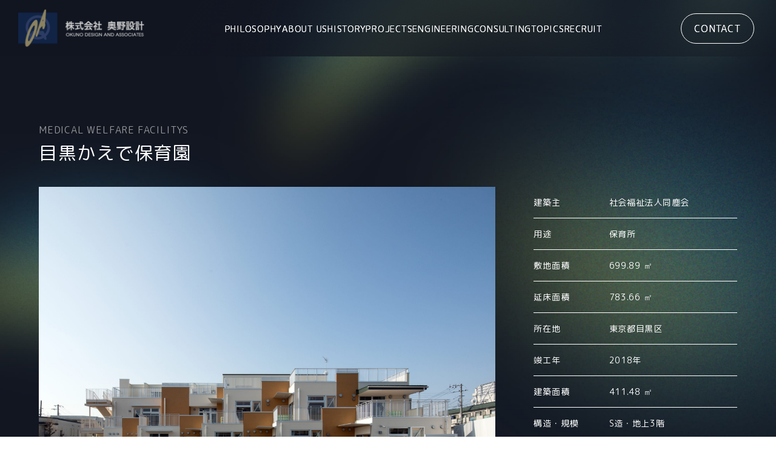

--- FILE ---
content_type: text/html; charset=UTF-8
request_url: http://okuno-associates.com/works/823/
body_size: 27027
content:
<!DOCTYPE html>
<html lang="ja">

<head>
    <!-- Google Tag Manager -->
<script>
	(function(w, d, s, l, i) {
		w[l] = w[l] || [];
		w[l].push({
			'gtm.start': new Date().getTime(),
			event: 'gtm.js'
		});
		var f = d.getElementsByTagName(s)[0],
			j = d.createElement(s),
			dl = l != 'dataLayer' ? '&l=' + l : '';
		j.async = true;
		j.src =
			'https://www.googletagmanager.com/gtm.js?id=' + i + dl;
		f.parentNode.insertBefore(j, f);
	})(window, document, 'script', 'dataLayer', 'GTM-TMJMX8H9');
</script>
<!-- End Google Tag Manager -->




<meta charset="utf-8">

<title>
    目黒かえで保育園 | 実績紹介 - 株式会社奥野設計</title>
<meta name="description" content="奥野設計の実績をご紹介します。医療・福祉施設から物流倉庫や公共施設までさまざまな規模と用途の確かな経験と実績があります。">
<meta name="thumbnail" content="http://okuno-associates.com/wp-content/themes/okuno/social/searchThumb.jpg">

<meta name='viewport' content='initial-scale=1, viewport-fit=cover'>
<meta name="format-detection" content="telephone=no">
<!-- favicon -->
<link rel="apple-touch-icon" href="http://okuno-associates.com/wp-content/themes/okuno/social/apple-touch-icon.png">


<!-- OGP -->
<meta property="og:site_name" content="株式会社奥野設計">
<meta property="og:title" content="目黒かえで保育園 | 実績紹介 - 株式会社奥野設計">
<meta property="og:description" content="奥野設計の実績をご紹介します。医療・福祉施設から物流倉庫や公共施設までさまざまな規模と用途の確かな経験と実績があります。">
<meta property="og:type" content="article">
<meta property="og:url" content="http://okuno-associates.com/works/823/">
<meta property="og:image" content="http://okuno-associates.com/wp-content/themes/okuno/social/ogpImage.jpg">


<link rel="stylesheet" href="http://okuno-associates.com/wp-content/themes/okuno/shared/css/sanitize.css?210917000017" type="text/css" as="style">
<link rel="stylesheet" href="http://okuno-associates.com/wp-content/themes/okuno/shared/css/common.css?210917000017" type="text/css" as="style">
<link rel="stylesheet" href="http://okuno-associates.com/wp-content/themes/okuno/shared/css/commonNav.css?210917000017" type="text/css" as="style">
<link rel="stylesheet" href="http://okuno-associates.com/wp-content/themes/okuno/shared/css/animate.css?210917000017" type="text/css" as="style">
<link rel="stylesheet" href="http://okuno-associates.com/wp-content/themes/okuno/shared/css/animate_extend.css?210917000017" type="text/css" as="style">
<link rel="stylesheet" href="http://okuno-associates.com/wp-content/themes/okuno/shared/css/wp_plugin.css?210917000017" type="text/css" as="style">

<link rel="preconnect" href="https://fonts.googleapis.com">
<link rel="preconnect" href="https://fonts.gstatic.com" crossorigin>
<!-- <link href="https://fonts.googleapis.com/css2?family=Noto+Sans+JP:wght@100..900&display=swap" rel="stylesheet"> -->
<link href="https://fonts.googleapis.com/css2?family=Shippori+Mincho:wght@400;500;600;700&display=swap" rel="stylesheet">
<!-- <link href="https://fonts.googleapis.com/css2?family=Cormorant+Infant:wght@400;500;600;700&display=swap" rel="stylesheet"> -->
<link href="https://fonts.googleapis.com/css2?family=M+PLUS+Rounded+1c:wght@300;400&display=swap" rel="stylesheet">

<meta name='robots' content='max-image-preview:large' />
<link rel='stylesheet' id='wp-block-library-css' href='http://okuno-associates.com/wp-includes/css/dist/block-library/style.min.css?ver=6.5.3' type='text/css' media='all' />
<style id='classic-theme-styles-inline-css' type='text/css'>
/*! This file is auto-generated */
.wp-block-button__link{color:#fff;background-color:#32373c;border-radius:9999px;box-shadow:none;text-decoration:none;padding:calc(.667em + 2px) calc(1.333em + 2px);font-size:1.125em}.wp-block-file__button{background:#32373c;color:#fff;text-decoration:none}
</style>
<style id='global-styles-inline-css' type='text/css'>
body{--wp--preset--color--black: #000000;--wp--preset--color--cyan-bluish-gray: #abb8c3;--wp--preset--color--white: #ffffff;--wp--preset--color--pale-pink: #f78da7;--wp--preset--color--vivid-red: #cf2e2e;--wp--preset--color--luminous-vivid-orange: #ff6900;--wp--preset--color--luminous-vivid-amber: #fcb900;--wp--preset--color--light-green-cyan: #7bdcb5;--wp--preset--color--vivid-green-cyan: #00d084;--wp--preset--color--pale-cyan-blue: #8ed1fc;--wp--preset--color--vivid-cyan-blue: #0693e3;--wp--preset--color--vivid-purple: #9b51e0;--wp--preset--gradient--vivid-cyan-blue-to-vivid-purple: linear-gradient(135deg,rgba(6,147,227,1) 0%,rgb(155,81,224) 100%);--wp--preset--gradient--light-green-cyan-to-vivid-green-cyan: linear-gradient(135deg,rgb(122,220,180) 0%,rgb(0,208,130) 100%);--wp--preset--gradient--luminous-vivid-amber-to-luminous-vivid-orange: linear-gradient(135deg,rgba(252,185,0,1) 0%,rgba(255,105,0,1) 100%);--wp--preset--gradient--luminous-vivid-orange-to-vivid-red: linear-gradient(135deg,rgba(255,105,0,1) 0%,rgb(207,46,46) 100%);--wp--preset--gradient--very-light-gray-to-cyan-bluish-gray: linear-gradient(135deg,rgb(238,238,238) 0%,rgb(169,184,195) 100%);--wp--preset--gradient--cool-to-warm-spectrum: linear-gradient(135deg,rgb(74,234,220) 0%,rgb(151,120,209) 20%,rgb(207,42,186) 40%,rgb(238,44,130) 60%,rgb(251,105,98) 80%,rgb(254,248,76) 100%);--wp--preset--gradient--blush-light-purple: linear-gradient(135deg,rgb(255,206,236) 0%,rgb(152,150,240) 100%);--wp--preset--gradient--blush-bordeaux: linear-gradient(135deg,rgb(254,205,165) 0%,rgb(254,45,45) 50%,rgb(107,0,62) 100%);--wp--preset--gradient--luminous-dusk: linear-gradient(135deg,rgb(255,203,112) 0%,rgb(199,81,192) 50%,rgb(65,88,208) 100%);--wp--preset--gradient--pale-ocean: linear-gradient(135deg,rgb(255,245,203) 0%,rgb(182,227,212) 50%,rgb(51,167,181) 100%);--wp--preset--gradient--electric-grass: linear-gradient(135deg,rgb(202,248,128) 0%,rgb(113,206,126) 100%);--wp--preset--gradient--midnight: linear-gradient(135deg,rgb(2,3,129) 0%,rgb(40,116,252) 100%);--wp--preset--font-size--small: 13px;--wp--preset--font-size--medium: 20px;--wp--preset--font-size--large: 36px;--wp--preset--font-size--x-large: 42px;--wp--preset--spacing--20: 0.44rem;--wp--preset--spacing--30: 0.67rem;--wp--preset--spacing--40: 1rem;--wp--preset--spacing--50: 1.5rem;--wp--preset--spacing--60: 2.25rem;--wp--preset--spacing--70: 3.38rem;--wp--preset--spacing--80: 5.06rem;--wp--preset--shadow--natural: 6px 6px 9px rgba(0, 0, 0, 0.2);--wp--preset--shadow--deep: 12px 12px 50px rgba(0, 0, 0, 0.4);--wp--preset--shadow--sharp: 6px 6px 0px rgba(0, 0, 0, 0.2);--wp--preset--shadow--outlined: 6px 6px 0px -3px rgba(255, 255, 255, 1), 6px 6px rgba(0, 0, 0, 1);--wp--preset--shadow--crisp: 6px 6px 0px rgba(0, 0, 0, 1);}:where(.is-layout-flex){gap: 0.5em;}:where(.is-layout-grid){gap: 0.5em;}body .is-layout-flex{display: flex;}body .is-layout-flex{flex-wrap: wrap;align-items: center;}body .is-layout-flex > *{margin: 0;}body .is-layout-grid{display: grid;}body .is-layout-grid > *{margin: 0;}:where(.wp-block-columns.is-layout-flex){gap: 2em;}:where(.wp-block-columns.is-layout-grid){gap: 2em;}:where(.wp-block-post-template.is-layout-flex){gap: 1.25em;}:where(.wp-block-post-template.is-layout-grid){gap: 1.25em;}.has-black-color{color: var(--wp--preset--color--black) !important;}.has-cyan-bluish-gray-color{color: var(--wp--preset--color--cyan-bluish-gray) !important;}.has-white-color{color: var(--wp--preset--color--white) !important;}.has-pale-pink-color{color: var(--wp--preset--color--pale-pink) !important;}.has-vivid-red-color{color: var(--wp--preset--color--vivid-red) !important;}.has-luminous-vivid-orange-color{color: var(--wp--preset--color--luminous-vivid-orange) !important;}.has-luminous-vivid-amber-color{color: var(--wp--preset--color--luminous-vivid-amber) !important;}.has-light-green-cyan-color{color: var(--wp--preset--color--light-green-cyan) !important;}.has-vivid-green-cyan-color{color: var(--wp--preset--color--vivid-green-cyan) !important;}.has-pale-cyan-blue-color{color: var(--wp--preset--color--pale-cyan-blue) !important;}.has-vivid-cyan-blue-color{color: var(--wp--preset--color--vivid-cyan-blue) !important;}.has-vivid-purple-color{color: var(--wp--preset--color--vivid-purple) !important;}.has-black-background-color{background-color: var(--wp--preset--color--black) !important;}.has-cyan-bluish-gray-background-color{background-color: var(--wp--preset--color--cyan-bluish-gray) !important;}.has-white-background-color{background-color: var(--wp--preset--color--white) !important;}.has-pale-pink-background-color{background-color: var(--wp--preset--color--pale-pink) !important;}.has-vivid-red-background-color{background-color: var(--wp--preset--color--vivid-red) !important;}.has-luminous-vivid-orange-background-color{background-color: var(--wp--preset--color--luminous-vivid-orange) !important;}.has-luminous-vivid-amber-background-color{background-color: var(--wp--preset--color--luminous-vivid-amber) !important;}.has-light-green-cyan-background-color{background-color: var(--wp--preset--color--light-green-cyan) !important;}.has-vivid-green-cyan-background-color{background-color: var(--wp--preset--color--vivid-green-cyan) !important;}.has-pale-cyan-blue-background-color{background-color: var(--wp--preset--color--pale-cyan-blue) !important;}.has-vivid-cyan-blue-background-color{background-color: var(--wp--preset--color--vivid-cyan-blue) !important;}.has-vivid-purple-background-color{background-color: var(--wp--preset--color--vivid-purple) !important;}.has-black-border-color{border-color: var(--wp--preset--color--black) !important;}.has-cyan-bluish-gray-border-color{border-color: var(--wp--preset--color--cyan-bluish-gray) !important;}.has-white-border-color{border-color: var(--wp--preset--color--white) !important;}.has-pale-pink-border-color{border-color: var(--wp--preset--color--pale-pink) !important;}.has-vivid-red-border-color{border-color: var(--wp--preset--color--vivid-red) !important;}.has-luminous-vivid-orange-border-color{border-color: var(--wp--preset--color--luminous-vivid-orange) !important;}.has-luminous-vivid-amber-border-color{border-color: var(--wp--preset--color--luminous-vivid-amber) !important;}.has-light-green-cyan-border-color{border-color: var(--wp--preset--color--light-green-cyan) !important;}.has-vivid-green-cyan-border-color{border-color: var(--wp--preset--color--vivid-green-cyan) !important;}.has-pale-cyan-blue-border-color{border-color: var(--wp--preset--color--pale-cyan-blue) !important;}.has-vivid-cyan-blue-border-color{border-color: var(--wp--preset--color--vivid-cyan-blue) !important;}.has-vivid-purple-border-color{border-color: var(--wp--preset--color--vivid-purple) !important;}.has-vivid-cyan-blue-to-vivid-purple-gradient-background{background: var(--wp--preset--gradient--vivid-cyan-blue-to-vivid-purple) !important;}.has-light-green-cyan-to-vivid-green-cyan-gradient-background{background: var(--wp--preset--gradient--light-green-cyan-to-vivid-green-cyan) !important;}.has-luminous-vivid-amber-to-luminous-vivid-orange-gradient-background{background: var(--wp--preset--gradient--luminous-vivid-amber-to-luminous-vivid-orange) !important;}.has-luminous-vivid-orange-to-vivid-red-gradient-background{background: var(--wp--preset--gradient--luminous-vivid-orange-to-vivid-red) !important;}.has-very-light-gray-to-cyan-bluish-gray-gradient-background{background: var(--wp--preset--gradient--very-light-gray-to-cyan-bluish-gray) !important;}.has-cool-to-warm-spectrum-gradient-background{background: var(--wp--preset--gradient--cool-to-warm-spectrum) !important;}.has-blush-light-purple-gradient-background{background: var(--wp--preset--gradient--blush-light-purple) !important;}.has-blush-bordeaux-gradient-background{background: var(--wp--preset--gradient--blush-bordeaux) !important;}.has-luminous-dusk-gradient-background{background: var(--wp--preset--gradient--luminous-dusk) !important;}.has-pale-ocean-gradient-background{background: var(--wp--preset--gradient--pale-ocean) !important;}.has-electric-grass-gradient-background{background: var(--wp--preset--gradient--electric-grass) !important;}.has-midnight-gradient-background{background: var(--wp--preset--gradient--midnight) !important;}.has-small-font-size{font-size: var(--wp--preset--font-size--small) !important;}.has-medium-font-size{font-size: var(--wp--preset--font-size--medium) !important;}.has-large-font-size{font-size: var(--wp--preset--font-size--large) !important;}.has-x-large-font-size{font-size: var(--wp--preset--font-size--x-large) !important;}
.wp-block-navigation a:where(:not(.wp-element-button)){color: inherit;}
:where(.wp-block-post-template.is-layout-flex){gap: 1.25em;}:where(.wp-block-post-template.is-layout-grid){gap: 1.25em;}
:where(.wp-block-columns.is-layout-flex){gap: 2em;}:where(.wp-block-columns.is-layout-grid){gap: 2em;}
.wp-block-pullquote{font-size: 1.5em;line-height: 1.6;}
</style>
<link rel="https://api.w.org/" href="http://okuno-associates.com/wp-json/" /><link rel="alternate" type="application/json" href="http://okuno-associates.com/wp-json/wp/v2/works/823" /><link rel="EditURI" type="application/rsd+xml" title="RSD" href="http://okuno-associates.com/xmlrpc.php?rsd" />
<link rel="canonical" href="http://okuno-associates.com/works/823/" />
<link rel='shortlink' href='http://okuno-associates.com/?p=823' />
<link rel="alternate" type="application/json+oembed" href="http://okuno-associates.com/wp-json/oembed/1.0/embed?url=http%3A%2F%2Fokuno-associates.com%2Fworks%2F823%2F" />
<link rel="alternate" type="text/xml+oembed" href="http://okuno-associates.com/wp-json/oembed/1.0/embed?url=http%3A%2F%2Fokuno-associates.com%2Fworks%2F823%2F&#038;format=xml" />
<link rel="icon" href="http://okuno-associates.com/wp-content/uploads/2024/03/favicon.png" sizes="32x32" />
<link rel="icon" href="http://okuno-associates.com/wp-content/uploads/2024/03/favicon.png" sizes="192x192" />
<link rel="apple-touch-icon" href="http://okuno-associates.com/wp-content/uploads/2024/03/favicon.png" />
<meta name="msapplication-TileImage" content="http://okuno-associates.com/wp-content/uploads/2024/03/favicon.png" />

<link rel="stylesheet" href="http://okuno-associates.com/wp-content/themes/okuno/shared/css/swiper.css?210917000017" type="text/css"><link rel="stylesheet" href="http://okuno-associates.com/wp-content/themes/okuno/shared/css/post_style.css?210917000017" type="text/css"><link rel="stylesheet" href="http://okuno-associates.com/wp-content/themes/okuno/worksDetail/css/style.css?210917000017" type="text/css"></head>

<body id="top">
    <!-- Google Tag Manager (noscript) -->
<noscript><iframe src="https://www.googletagmanager.com/ns.html?id=GTM-TMJMX8H9" height="0" width="0" style="display:none;visibility:hidden"></iframe></noscript>
<!-- End Google Tag Manager (noscript) -->

    


    <div id="mainContent">
        <!-- secHeader -->
<div class="secHeader">
    <a href="http://okuno-associates.com/" class="secHeaderIn">
        <img src="http://okuno-associates.com/wp-content/themes/okuno/shared/images/header_logo.png" width="212" height="55" alt="株式会社 奥野設計" class="imgFit" loading="lazy">
    </a>
    <div class="secHeaderMenu">
        <!-- TODO:リンク設定 -->
        <a href="http://okuno-associates.com/philosophy/" class="roShine">PHILOSOPHY</a>
        <a href="http://okuno-associates.com/about/" class="roShine">ABOUT US</a>
        <a href="http://okuno-associates.com/history/" class="roShine">HISTORY</a>
        <a href="http://okuno-associates.com/works/" class="roShine">PROJECTS</a>
        <a href="http://okuno-associates.com/engineering/" class="roShine">ENGINEERING</a>
        <a href="http://okuno-associates.com/consulting/" class="roShine">CONSULTING</a>
        <a href="http://okuno-associates.com/topics/" class="roShine">TOPICS</a>
        <a href="http://okuno-associates.com/recruit/" class="roShine">RECRUIT</a>
    </div>
    <div class="secHeaderRight">
        <!-- TODO:リンク設定 -->
        <a href="http://okuno-associates.com/contact" class="roShine">CONTACT</a>
    </div>
</div>
<!-- secHeader -->


<!-- secMenu -->
<div class="secMenu">
    <div class="menuButtonArea">
        <div class="menuTrigger ro" id="menuButton">
            <span></span>
            <span></span>
            <span></span>
        </div>
    </div>
</div>
<!-- secMenu -->

<!-- globalNav -->
<div class="globalNavWrap">
    <a href="javascript:void(0);" class="globalNavBg"></a>
    <div class="globalNavBlur"></div>
    <div class="globalNav" id="globalNav">
        <div class="globalNavInner">
            <a href="http://okuno-associates.com/" class="secHeaderIn">
                <img src="http://okuno-associates.com/wp-content/themes/okuno/shared/images/header_logo.png" width="212" height="55" alt="株式会社 奥野設計" class="imgFit" loading="lazy">
            </a>
            <div class="globalNavMenu">
                <!-- TODO:リンク設定 -->
                <a href="http://okuno-associates.com/philosophy/">PHILOSOPHY</a>
                <a href="http://okuno-associates.com/about/">ABOUT US</a>
                <a href="http://okuno-associates.com/history/">HISTORY</a>
                <a href="http://okuno-associates.com/works/">PROJECTS</a>
                <a href="http://okuno-associates.com/engineering/">ENGINEERING</a>
                <a href="http://okuno-associates.com/consulting/">CONSULTING</a>
                <a href="http://okuno-associates.com/topics/">TOPICS</a>
                <a href="http://okuno-associates.com/recruit/">RECRUIT</a>
            </div>
            <div class="globalNavRight">
                <!-- TODO:リンク設定 -->
                <a href="http://okuno-associates.com/contact/">CONTACT</a>
            </div>
        </div>
    </div>
</div>
<!-- globalNav -->




<!-- TOPへ戻るボタン -->
<a href="#top" class="btnTop">
    <img src="http://okuno-associates.com/wp-content/themes/okuno/shared/images/arrow_top_white.svg" width="27" height="12" alt="" class="imgFit" loading="lazy">
</a>
        <div id="pageContent">

            <div class="contentArea">
                <style>
        #photoPager .swiper-pagination-bullet:nth-of-type(1){
        background-image:url(http://okuno-associates.com/wp-content/uploads/2024/03/00_4637-scaled.jpg);
    }    #photoPager .swiper-pagination-bullet:nth-of-type(2){
        background-image:url(http://okuno-associates.com/wp-content/uploads/2024/03/03_4651-scaled.jpg);
    }    #photoPager .swiper-pagination-bullet:nth-of-type(3){
        background-image:url(http://okuno-associates.com/wp-content/uploads/2024/03/06_4692-scaled.jpg);
    }    #photoPager .swiper-pagination-bullet:nth-of-type(4){
        background-image:url(http://okuno-associates.com/wp-content/uploads/2024/03/12_4707-scaled.jpg);
    }    #photoPager .swiper-pagination-bullet:nth-of-type(5){
        background-image:url(http://okuno-associates.com/wp-content/uploads/2024/03/13_4725-scaled.jpg);
    }</style>

<div id="pageWorksDetail">

    <div class="secWorksDetail">
        <div class="commonWidth">
            <div class="titleArea">
                <div class="purpose">MEDICAL WELFARE FACILITYS</div>
                <div class="title">目黒かえで保育園</div>
            </div>
            <div class="topArea">
                <div class="imgCol">
                    <div class="slideArea swiper-obj" id="photoSlide">
                        <div class="swiper-wrapper">
                            <div class="swiper-slide">
    <img src="http://okuno-associates.com/wp-content/uploads/2024/03/00_4637-scaled.jpg" alt="" class="imgMax" loading="lazy">
</div><div class="swiper-slide">
    <img src="http://okuno-associates.com/wp-content/uploads/2024/03/03_4651-scaled.jpg" alt="" class="imgMax" loading="lazy">
</div><div class="swiper-slide">
    <img src="http://okuno-associates.com/wp-content/uploads/2024/03/06_4692-scaled.jpg" alt="" class="imgMax" loading="lazy">
</div><div class="swiper-slide">
    <img src="http://okuno-associates.com/wp-content/uploads/2024/03/12_4707-scaled.jpg" alt="" class="imgMax" loading="lazy">
</div><div class="swiper-slide">
    <img src="http://okuno-associates.com/wp-content/uploads/2024/03/13_4725-scaled.jpg" alt="" class="imgMax" loading="lazy">
</div>                        </div>
                    </div>

                    <div class="pageArea">
                        <div id="photoPager"></div>
                    </div>
                </div>
                <div class="infoCol">
                    <div class="dataListWrap">
                        <div class="dataList">
    <div class="list01">建築主</div>
    <div class="list02">社会福祉法人同塵会</div>
</div><div class="dataList">
    <div class="list01">用途</div>
    <div class="list02">保育所</div>
</div><div class="dataList">
    <div class="list01">敷地面積</div>
    <div class="list02">699.89 ㎡</div>
</div><div class="dataList">
    <div class="list01">延床面積</div>
    <div class="list02">783.66 ㎡</div>
</div><div class="dataList">
    <div class="list01">所在地</div>
    <div class="list02">東京都目黒区</div>
</div><div class="dataList">
    <div class="list01">竣工年</div>
    <div class="list02">2018年</div>
</div><div class="dataList">
    <div class="list01">建築面積</div>
    <div class="list02">411.48 ㎡</div>
</div><div class="dataList">
    <div class="list01">構造・規模</div>
    <div class="list02">S造・地上3階</div>
</div>                    </div>
                </div>
            </div>

            <div class="detailArea postContent">
                            </div>

            <div class="dataListWrapSp">
                <div class="dataList">
    <div class="list01">建築主</div>
    <div class="list02">社会福祉法人同塵会</div>
</div><div class="dataList">
    <div class="list01">用途</div>
    <div class="list02">保育所</div>
</div><div class="dataList">
    <div class="list01">敷地面積</div>
    <div class="list02">699.89 ㎡</div>
</div><div class="dataList">
    <div class="list01">延床面積</div>
    <div class="list02">783.66 ㎡</div>
</div><div class="dataList">
    <div class="list01">所在地</div>
    <div class="list02">東京都目黒区</div>
</div><div class="dataList">
    <div class="list01">竣工年</div>
    <div class="list02">2018年</div>
</div><div class="dataList">
    <div class="list01">建築面積</div>
    <div class="list02">411.48 ㎡</div>
</div><div class="dataList">
    <div class="list01">構造・規模</div>
    <div class="list02">S造・地上3階</div>
</div>            </div>

            <div class="backBtnArea roShine">
                <!-- <a href="/works/" class="backBtn">実績一覧へ戻る</a> -->
                <a href="http://okuno-associates.com/works/#works" class="backBtn">実績一覧へ戻る</a>
            </div>

            <div class="recoArea">
                <div class="sectionTitle">
                    <div class="titleEn">PROJECTS</div>
                    <div class="titleJp">実績紹介</div>
                </div>


                <div class="commonWorkListArea">
                    <a href="http://okuno-associates.com/works/794/" class="worksList roShine">
    <div class="imgRow">
        <img src='http://okuno-associates.com/wp-content/uploads/2024/03/☆01.-外観北西面-768x579.jpg' alt='' class='imgMax' loading='lazy'>
    </div>
    <div class="titleRow">特別養護老人ホーム あけみ苑</div>
    <div class="purposeRow">
        MEDICAL & WELFARE FACILITYS
    </div>
</a><a href="http://okuno-associates.com/works/787/" class="worksList roShine">
    <div class="imgRow">
        <img src='http://okuno-associates.com/wp-content/uploads/2024/03/☆外観＿西面-768x543.jpg' alt='' class='imgMax' loading='lazy'>
    </div>
    <div class="titleRow">特別養護老人ホーム恵光園シャイニー中央</div>
    <div class="purposeRow">
        MEDICAL & WELFARE FACILITYS
    </div>
</a><a href="http://okuno-associates.com/works/240/" class="worksList roShine">
    <div class="imgRow">
        <img src='http://okuno-associates.com/wp-content/uploads/2023/09/05.-外観北西面（メイン）-768x512.jpg' alt='' class='imgMax' loading='lazy'>
    </div>
    <div class="titleRow">特別養護老人ホーム プレシャス横浜</div>
    <div class="purposeRow">
        MEDICAL & WELFARE FACILITYS
    </div>
</a>                </div>
            </div>


        </div>
    </div>
</div>
            </div>

            <div class="secFooter">
    <div class="footerMain">
        <div class="secFooterTop">
            <a href="http://okuno-associates.com/" class="secFooterLogo">
                <img src="http://okuno-associates.com/wp-content/themes/okuno/shared/images/header_logo.png" width="212" height="55" alt="株式会社 奥野設計" class="imgFit" loading="lazy">
            </a>
            <div class="secFooterMenu">
                <!-- TODO:リンク設定 -->
                <a href="http://okuno-associates.com/philosophy/" class="roShine">PHILOSOPHY</a>
                <a href="http://okuno-associates.com/about/" class="roShine">ABOUT US</a>
                <a href="http://okuno-associates.com/history/" class="roShine">HISTORY</a>
                <a href="http://okuno-associates.com/works/" class="roShine">PROJECTS</a>
                <a href="http://okuno-associates.com/engineering/" class="roShine">ENGINEERING</a>
                <a href="http://okuno-associates.com/consulting/" class="roShine">CONSULTING</a>
                <a href="http://okuno-associates.com/topics/" class="roShine">TOPICS</a>
                <a href="http://okuno-associates.com/recruit/" class="roShine">RECRUIT</a>
                <a href="http://okuno-associates.com/contact/" class="roShine">CONTACT</a>
            </div>
        </div>
        <div class="secFooterBottom">
            <!-- TODO:リンク設定 -->
            <a href="http://okuno-associates.com/privacy_policy/" class="roShine">PRIVACY POLICY</a>
        </div>
    </div>
</div>        </div>

    </div>


    
<script type="text/javascript" src="http://okuno-associates.com/wp-content/themes/okuno/shared/js/jquery-3.7.0.min.js"></script>
<script type="text/javascript" src="http://okuno-associates.com/wp-content/themes/okuno/shared/js/intersectionEvent.js"></script>
<script type="text/javascript" src="http://okuno-associates.com/wp-content/themes/okuno/shared/js/common.js?210917000017"></script>


<script type="text/javascript" src="http://okuno-associates.com/wp-content/themes/okuno/shared/js/swiper.11.0.7.min.js"></script><script type="text/javascript" src="http://okuno-associates.com/wp-content/themes/okuno/worksDetail/js/index.js?210917000017"></script>
    
    
</body>

</html>


--- FILE ---
content_type: text/css
request_url: http://okuno-associates.com/wp-content/themes/okuno/shared/css/sanitize.css?210917000017
body_size: 4611
content:
@charset "utf-8";
/* CSS Document */

/*! sanitize.css | CC0 Public Domain | github.com/jonathantneal/sanitize.css */
pre,
textarea {
    overflow: auto
}

[hidden],
audio:not([controls]),
template {
    display: none
}

details,
main,
summary {
    display: block
}

input[type=number] {
    width: auto
}

input[type=search] {
    -webkit-appearance: textfield
}

input[type=search]::-webkit-search-cancel-button,
input[type=search]::-webkit-search-decoration,
input[type='submit'] {
    -webkit-appearance: none
}

progress {
    display: inline-block
}

small {
    font-size: 75%
}

textarea {
    resize: vertical
}

[unselectable] {
    -webkit-user-select: none;
    -moz-user-select: none;
    -ms-user-select: none;
    user-select: none
}

*,
::after,
::before {
    box-sizing: inherit;
    border-style: solid;
    border-width: 0
}

* {
    font-size: inherit;
    line-height: inherit;
    margin: 0;
    padding: 0
}

::after,
::before {
    text-decoration: inherit;
    vertical-align: inherit
}

:root {
    -ms-overflow-style: -ms-autohiding-scrollbar;
    -webkit-text-size-adjust: 100%;
    -ms-text-size-adjust: 100%;
    text-size-adjust: 100%;
    box-sizing: border-box;
    cursor: default;
    font: 16px/1.5 sans-serif;
    text-rendering: optimizeLegibility
}

a {
    text-decoration: none
}

audio,
canvas,
iframe,
img,
svg,
video {
    vertical-align: middle
}

button,
input,
select,
textarea {
    background-color: transparent;
    color: inherit;
    font-family: inherit;
    font-style: inherit;
    font-weight: inherit;
}

code,
kbd,
pre,
samp {
    font-family: monospace, monospace
}

nav ol,
nav ul {
    list-style: none
}

select {
    -moz-appearance: none;
    -webkit-appearance: none
}

select::-ms-expand {
    display: none
}

select::-ms-value {
    color: currentColor
}

table {
    border-collapse: collapse;
    border-spacing: 0
}

::-moz-selection {
    background-color: #B3D4FC;
    text-shadow: none
}

::selection {
    background-color: #B3D4FC;
    text-shadow: none
}

@media screen {
    [hidden~=screen] {
        display: inherit
    }

    [hidden~=screen]:not(:active):not(:focus):not(:target) {
        clip: rect(0 0 0 0) !important;
        position: absolute !important
    }
}


/*-------------------------------------------------------------------------------
追加クラス
-------------------------------------------------------------------------------*/
h1,
h2,
h3,
h4,
h5,
h6 {
    font-weight: normal;
}

.ellipsis {
    display: block;
    overflow: hidden;
    text-overflow: ellipsis;
    white-space: nowrap;
    max-width: 100%;
}

.ellipsisMulti2 {
    display: -webkit-box;
    -webkit-box-orient: vertical;
    -webkit-line-clamp: 2;
    overflow: hidden;
}

.ellipsisMulti3 {
    display: -webkit-box;
    -webkit-box-orient: vertical;
    -webkit-line-clamp: 3;
    overflow: hidden;
}


.listIndent {
    padding-left: 1em;
    text-indent: -1em;
}

.noEvent {
    pointer-events: none;
    cursor: inherit;
}

.verdana {
    font-family: Verdana;
}

.serif {
    font-family: serif;
}


.imgFit {
    max-width: 100%;
    height: auto;
}

.imgMax {
    width: 100%;
    height: auto;
}

.imgWrapContain {}

.imgWrapContain img {
    width: 100%;
    height: 100%;
    object-fit: contain;
}


@media print {

    /* 印刷無効化 */
    .noPrint {
        display: none;
    }
}

@media only screen and (max-width: 767px) {
    .hidden-xs {
        display: none !important;
    }
}

@media only screen and (max-width: 1024px) {
    .hidden-md {
        display: none !important;
    }
}

@media only screen and (max-width: 1200px) {
    .hidden-lg {
        display: none !important;
    }
}


@media print,
screen and (min-width:768px) {
    .visible-xs {
        display: none !important;
    }
    .ro {
        transition: opacity 0.3s;
    }
    .ro:hover {
        opacity: 0.6;
        -moz-opacity: 0.6;
        filter: alpha(opacity=60);

    }

    .roBright:hover {
        -webkit-filter: brightness(1.2);
        -moz-filter: brightness(1.2);
        -o-filter: brightness(1.2);
        -ms-filter: brightness(1.2);
        filter: brightness(1.2);
        transition: filter 0.3s;
    }

    .roZoom {
        transition: transform 0.3s;
    }

    .roZoom:hover {
        transform: scale(1.3);
    }
}


/*
準備中-非表示
*/
.preHide {
    display: none !important;
}

.preNoEvent {
    opacity: 0.5;
    pointer-events: none !important;
}


/*
reCAPTCHAロゴ非表示
※代わりにフォーム下部に利用規約説明を入れること
*/
.grecaptcha-badge {
    visibility: hidden;
}


--- FILE ---
content_type: text/css
request_url: http://okuno-associates.com/wp-content/themes/okuno/shared/css/common.css?210917000017
body_size: 16517
content:
@charset "UTF-8";
body {
  font-family: "M PLUS Rounded 1c", sans-serif;
  max-width: 100%;
  overflow-x: hidden;
  font-weight: 400;
  background-position: center top;
  background-repeat: no-repeat;
  background-size: cover;
  background-attachment: fixed;
}

body.navOn {
  width: 100%;
  height: 100%;
}

@media print, screen and (max-width: 1249px) {
  body.navOn {
    overflow: hidden;
  }
}
body * {
  letter-spacing: 0.05em;
  line-height: 140%;
}

#mainContent {
  max-width: 100%;
  overflow-x: hidden;
}

a {
  color: #2B2B2B;
}
.commonWidth {
  margin: 0 auto;
}

.inWidth {
  margin: 0 auto;
}

.noLink {
  opacity: 0.5;
  pointer-events: none;
  cursor: inherit;
}

.roShine {
  text-shadow: 0 0 0 #ffffff;
  transition: text-shadow 1s;
  transition-timing-function: cubic-bezier(0.56, 1.39, 0.7, 1.19);
}
.roShine:hover {
  text-shadow: 0 0 0.1em #fff, 0 0 0.2em #fff, 0 0 0.5em #fff, 0 0 1em #b2ebf5, 0 0 1.1em #b2ebf5, 0 0 1.2em #b2ebf5;
}

.errorText {
  text-align: center;
}

.commonBackArea {
  border-top: solid 1px #000000;
  display: flex;
  justify-content: center;
}
.commonBackArea .commonButtonBack {
  display: flex;
  justify-content: center;
  align-items: center;
  color: #000000;
  -moz-column-gap: 12px;
       column-gap: 12px;
}
.commonBackArea .commonButtonBack .arrow {
  background: url(../images/icon_back_arrow.svg) center center no-repeat;
  background-size: contain;
  width: 30px;
  height: 30px;
}

@media only screen and (max-width: 767px) {
  body {
    background-image: url(../images/main_bg_sp.jpg);
  }
  .commonWidth {
    width: 90vw;
  }
  .commonWidthSp {
    width: 90vw;
    margin: 0 auto;
  }
  .inWidth {
    width: 86vw;
  }
  .contentArea {
    padding-bottom: 40px;
  }
  .errorText {
    font-size: clamp(14px, 4.1vw, 16px);
  }
  .commonBackArea {
    margin: 56px 0 0 0;
    padding: 32px 0 0 0;
  }
}
@media print, screen and (min-width: 768px) {
  body {
    background-image: url(../images/main_bg_pc.jpg);
  }
  .commonWidth {
    width: min(90vw, 1160px);
  }
  .commonWidthPc {
    width: min(90vw, 1160px);
    margin: 0 auto;
  }
  .inWidth {
    width: min(86vw, 1080px);
  }
  .contentArea {
    padding-bottom: 80px;
    min-height: calc(100vh - 93px - 100px);
  }
  .errorText {
    font-size: clamp(14px, 1.67vw, 20px);
  }
  .commonBackArea {
    margin: 80px 0 0 0;
    padding: 40px 0 0 0;
  }
}
@media print, screen and (min-width: 1250px) {
  #pageContent {
    padding-top: 93px;
  }
}
.sectionTitle {
  color: #ffffff;
}
.sectionTitle .titleEn {
  font-family: "M PLUS Rounded 1c", sans-serif;
  font-weight: 300;
}
.innerPageTop {
  display: flex;
  flex-direction: column;
  justify-content: center;
  background-position: center center;
  background-repeat: no-repeat;
  background-size: cover;
}
.innerPageTop .innerPageTitle {
  color: #ffffff;
  font-weight: 300;
}

@media only screen and (max-width: 767px) {
  .sectionTitle .titleEn {
    font-size: clamp(22px, 9.23vw, 36px);
    padding: 0 0 24px 0;
  }
  .sectionTitle .titleJp {
    font-size: clamp(14px, 4.36vw, 17px);
  }
  .innerPageTop {
    height: 100vh;
  }
  .innerPageTop .innerPageTitle {
    font-size: 38px;
    text-align: center;
  }
}
@media print, screen and (min-width: 768px) {
  .sectionTitle .titleEn {
    font-size: clamp(44px, 6.08vw, 73px);
    padding: 0 0 14px 0;
  }
  .sectionTitle .titleJp {
    font-size: clamp(16px, 2.25vw, 27px);
  }
  .innerPageTop {
    height: 776px;
  }
  .innerPageTop .innerPageTitle {
    font-size: 87px;
  }
}
.commonWorkListArea .worksList {
  color: #ffffff;
}
.commonWorkListArea .worksList .imgRow {
  aspect-ratio: 324/216;
}
.commonWorkListArea .worksList .imgRow img {
  width: 100%;
  height: 100%;
  -o-object-fit: cover;
     object-fit: cover;
}
.commonWorkListArea .worksList .dataRow {
  display: flex;
  justify-content: flex-start;
  align-items: baseline;
}
.commonWorkListArea .worksList .purposeRow {
  width: -moz-fit-content;
  width: fit-content;
  color: #97989A;
  font-weight: 400;
  padding: 0px 0;
  font-size: 15px;
}

@media only screen and (max-width: 767px) {
  .commonWorkListArea {
    display: flex;
    flex-direction: column;
    row-gap: 42px;
  }
  .commonWorkListArea .worksList {
    width: 100%;
  }
  .commonWorkListArea .worksList .imgRow {
    margin-bottom: 10px;
  }
  .commonWorkListArea .worksList .dataRow {
    font-size: clamp(14px, 3.85vw, 15px);
    padding: 0 0 8px 0;
    -moz-column-gap: 24px;
         column-gap: 24px;
  }
  .commonWorkListArea .worksList .titleRow {
    font-size: clamp(14px, 5.13vw, 20px);
    padding: 0 0 4px 0;
  }
  .commonWorkListArea .worksList .purposeRow {
    padding: 0px 0;
    font-size: 15px;
  }
}
@media print, screen and (min-width: 768px) {
  .commonWorkListArea {
    display: flex;
    flex-wrap: wrap;
    justify-content: flex-start;
    row-gap: 65px;
    -moz-column-gap: 3.8%;
         column-gap: 3.8%;
  }
  .commonWorkListArea .worksList {
    width: 30.77%;
  }
  .commonWorkListArea .worksList .imgRow {
    margin-bottom: 15px;
  }
  .commonWorkListArea .worksList .dataRow {
    font-size: clamp(14px, 1.25vw, 15px);
    padding: 0 0 8px 0;
    -moz-column-gap: 24px;
         column-gap: 24px;
  }
  .commonWorkListArea .worksList .titleRow {
    font-size: clamp(14px, 1.67vw, 20px);
    padding: 0 0 4px 0;
  }
  .commonWorkListArea .worksList .purposeRow {
    padding: 0px 0;
    font-size: 15px;
  }
}
.pnkzArea {
  line-height: 220%;
  color: #ffffff;
}
.pnkzArea * {
  line-height: 220%;
}
.pnkzArea .pnkzList {
  color: #ffffff;
}
@media only screen and (max-width: 767px) {
  .pnkzArea {
    padding: 100px 0 40px 0;
  }
  .pnkzArea .pnkzList {
    font-size: 13px;
  }
  .pnkzArea .pnkzArrow {
    margin: 0 6px;
  }
}
@media print, screen and (min-width: 768px) {
  .pnkzArea {
    padding: 40px 0 90px 0;
  }
  .pnkzArea .pnkzList {
    font-size: 14px;
  }
  .pnkzArea .pnkzArrow {
    margin: 0 8px;
  }
}
.secHeader {
  position: fixed;
  left: 0;
  right: 0;
  top: 0;
  height: 93px;
  display: grid;
  gap: 3%;
  align-items: center;
  grid-template-columns: 212px 1fr 10%;
  padding: 14px 36px 14px 30px;
  background-image: linear-gradient(120deg, rgba(18, 22, 33, 0.8) 25%, rgba(18, 22, 33, 0.4));
  -webkit-backdrop-filter: blur(40px);
  backdrop-filter: blur(40px);
  z-index: 200;
}
.secHeader .secHeaderIn {
  display: block;
  height: 100%;
  width: auto;
  transition: 0.3s;
}
.secHeader .secHeaderIn:hover {
  opacity: 0.7;
  transition: 0.3s;
}
.secHeader .secHeaderMenu {
  display: flex;
  justify-content: center;
  align-items: center;
  gap: 3%;
}
.secHeader .secHeaderMenu a {
  font-style: "Cormorant Infant", serif;
  color: #ffffff;
  font-size: clamp(14px, 1.25vw, 15px);
}
.secHeader .secHeaderRight a {
  width: 100%;
  display: block;
  pointer-events: all;
  cursor: pointer;
  position: relative;
  height: 50px;
  display: flex;
  justify-content: center;
  align-items: center;
  transition: all 0.4s;
  box-sizing: border-box;
  border: 1px solid #ffffff;
  color: #ffffff;
  border-radius: 25px;
}

@media print, screen and (max-width: 1249px) {
  .secHeader {
    opacity: 0;
    display: none;
  }
}
.secMenu {
  position: fixed;
  left: 0;
  right: 37px;
  top: 22px;
  pointer-events: none;
  z-index: 200;
  opacity: 0;
  pointer-events: none;
}
.secMenu .menuButtonArea {
  position: relative;
  display: flex;
  justify-content: flex-end;
}
.secMenu .menuButtonArea .menuTrigger {
  pointer-events: all;
  cursor: pointer;
  position: relative;
  width: 75px;
  height: 35px;
  display: inline-block;
  transition: all 0.4s;
  box-sizing: border-box;
  border-radius: 23px;
  -webkit-backdrop-filter: blur(10px);
  backdrop-filter: blur(10px);
}
.secMenu .menuButtonArea .menuTrigger::before {
  content: "";
  position: absolute;
  top: 0;
  left: 0;
  right: 0;
  bottom: 0;
  border-radius: 50px;
  border: 2px solid transparent;
  background: linear-gradient(90deg, rgb(255, 255, 255) 0%, rgb(109, 109, 109) 50%, rgb(255, 255, 255) 100%) border-box border-box;
  -webkit-mask: linear-gradient(#fff 0 0) padding-box, linear-gradient(#fff 0 0) border-box;
  -webkit-mask-composite: destination-out;
  -webkit-mask: linear-gradient(#fff 0 0) padding-box, linear-gradient(#fff 0 0) border-box;
          mask: linear-gradient(#fff 0 0) padding-box, linear-gradient(#fff 0 0) border-box;
  -webkit-mask-composite: xor;
          mask-composite: exclude;
}
.secMenu .menuButtonArea .menuTrigger span {
  display: inline-block;
  transition: transform 0.4s;
  box-sizing: border-box;
  position: absolute;
  left: 0;
  width: 22px;
  height: 1px;
  border-radius: 1px;
  background-color: #ffffff;
  left: calc(50% - 12px);
}
.secMenu .menuButtonArea .menuTrigger span:nth-of-type(1) {
  top: 35%;
}
.secMenu .menuButtonArea .menuTrigger span:nth-of-type(2) {
  top: calc(50% - 0.5px);
}
.secMenu .menuButtonArea .menuTrigger span:nth-of-type(3) {
  top: 65%;
}

@media only screen and (max-width: 767px) {
  .secMenu {
    right: 20px;
  }
  .secMenu .menuButtonArea .menuTrigger .close {
    display: none;
  }
}
@media print, screen and (min-width: 768px) {
  .secMenu {
    right: 20px;
  }
  .secMenu .menuButtonArea .menuTrigger .close {
    bottom: -20px;
  }
}
@media print, screen and (max-width: 1249px) {
  .secMenu {
    opacity: 1;
    pointer-events: all;
  }
}
body.navOn .menuButtonArea .menuTrigger {
  border: 0px;
  width: 45px;
}
body.navOn .menuButtonArea .menuTrigger:before {
  display: none;
}
body.navOn .menuButtonArea .menuTrigger span {
  left: calc(50% - 17px);
  background-color: #ffffff;
  height: 2px;
  width: 35px;
}
body.navOn .menuButtonArea .menuTrigger span:nth-of-type(1) {
  transform: translateY(4px) rotate(-45deg);
}
body.navOn .menuButtonArea .menuTrigger span:nth-of-type(2) {
  opacity: 0;
}
body.navOn .menuButtonArea .menuTrigger span:nth-of-type(3) {
  transform: translateY(-7px) rotate(45deg);
}
body.navOn .menuButtonArea .menuTrigger .close {
  opacity: 1;
  pointer-events: inherit;
}

.globalNavWrap .globalNav {
  background-image: linear-gradient(150deg, rgba(18, 22, 33, 0.3) 40%, rgba(18, 22, 33, 0.02) 96%);
}
.globalNavWrap .globalNav .globalNavInner {
  position: relative;
}
.globalNavWrap .globalNav .globalNavInner a {
  color: #ffffff;
}
.globalNavWrap .globalNavBlur {
  -webkit-backdrop-filter: blur(30px);
  backdrop-filter: blur(30px);
  display: block;
  width: 90vw;
  height: 100%;
  max-width: 326px;
  position: absolute;
  z-index: -1;
  transition: 0.3s;
  opacity: 0;
  pointer-events: none;
  top: 0;
  right: 0;
}

body.navOn .globalNavWrap {
  pointer-events: all;
}
body.navOn .globalNavWrap .globalNavBlur {
  opacity: 1;
  transition: 0.3s;
}
body.navOn .globalNavWrap .globalNav {
  width: 90vw;
  max-width: 326px;
}
body.navOn .globalNavWrap .globalNav .globalNavInner {
  display: block;
  max-width: 220px;
  margin: 0 auto;
}
body.navOn .globalNavWrap .globalNav .globalNavInner .secHeaderIn {
  display: block;
  width: 100%;
  margin-bottom: 28px;
}
body.navOn .globalNavWrap .globalNav .globalNavInner .globalNavMenu {
  display: flex;
  flex-flow: column;
  gap: 26px;
  margin-bottom: 28px;
}
body.navOn .globalNavWrap .globalNav .globalNavInner .globalNavMenu a {
  display: block;
  width: -moz-fit-content;
  width: fit-content;
}
body.navOn .globalNavWrap .globalNav .globalNavInner .globalNavRight a {
  display: flex;
  justify-content: center;
  align-items: center;
  height: 50px;
  width: 100%;
  border-radius: 25px;
  border: 1px solid #ffffff;
}

@media only screen and (max-width: 767px) {
  .globalNavWrap .globalNav .globalNavInner {
    padding: 72px 0 0px;
    width: min(90%, 260px);
    margin: 0 auto;
    display: flex;
    flex-direction: column;
  }
}
@media print, screen and (min-width: 768px) {
  .globalNavWrap .globalNav .globalNavInner {
    padding: 72px 0 80px 0;
    width: min(96%, 1000px);
    margin: 0 auto;
    display: flex;
    justify-content: space-between;
  }
}
@media print, screen and (min-width: 1250px) {
  body.navOn .globalNavWrap {
    opacity: 0 !important;
    pointer-events: none;
  }
  body.navOn .globalNavWrap .globalNavBg {
    pointer-events: none;
  }
  body.navOn .globalNavWrap .globalNav {
    opacity: 0 !important;
    pointer-events: none;
  }
}
.secFooter {
  position: relative;
  padding: 56px 45px 30px 60px;
}
.secFooter:before {
  position: absolute;
  top: 0;
  left: 0;
  content: "";
  width: 100%;
  height: 100%;
  opacity: 0.6;
  -webkit-backdrop-filter: blur(8px);
  backdrop-filter: blur(8px);
  background-image: linear-gradient(150deg, rgba(18, 22, 33, 0.9) 40%, rgba(18, 22, 33, 0.5) 96%);
  z-index: -1;
}
.secFooter .secFooterTop .secFooterLogo {
  width: 100%;
}
.secFooter .secFooterTop .secFooterMenu {
  display: flex;
  flex-wrap: wrap;
}
.secFooter .secFooterTop .secFooterMenu a {
  color: #ffffff;
  font-size: clamp(14px, 1.33vw, 16px);
}
.secFooter .secFooterBottom {
  display: block;
  width: 100%;
}
.secFooter .secFooterBottom a {
  display: block;
  width: -moz-fit-content;
  width: fit-content;
  margin-left: auto;
  color: #ffffff;
  font-size: 14px;
}

@media only screen and (max-width: 767px) {
  .secFooter {
    padding: 40px 32px;
  }
  .secFooter .secFooterTop {
    display: block;
    margin-bottom: 22px;
  }
  .secFooter .secFooterTop .secFooterLogo {
    margin-bottom: 26px;
    max-width: 263px;
    display: block;
  }
  .secFooter .secFooterTop .secFooterMenu {
    gap: 28px;
    justify-content: flex-start;
    flex-flow: column;
  }
  .secFooter .secFooterTop .secFooterMenu a {
    color: #ffffff;
    font-size: clamp(14px, 4.1vw, 16px);
  }
}
@media print, screen and (min-width: 768px) {
  .secFooter {
    padding: 56px 45px 30px 60px;
  }
  .secFooter .secFooterTop {
    display: grid;
    grid-template-columns: 265px 1fr;
    align-items: center;
    justify-content: space-between;
    margin-bottom: 22px;
  }
  .secFooter .secFooterTop .secFooterMenu {
    gap: 2.4%;
    justify-content: flex-end;
  }
  .secFooter .secFooterTop .secFooterMenu a {
    color: #ffffff;
    font-size: clamp(14px, 1.33vw, 16px);
  }
}
#pagePrepare .comingTitle {
  color: #fff;
  text-align: center;
  font-weight: 300;
}
#pagePrepare .comingText {
  text-align: center;
  color: #fff;
  font-weight: 400;
}
#pagePrepare .backBtnArea {
  display: flex;
  justify-content: center;
}
#pagePrepare .backBtnArea .backBtn {
  display: flex;
  justify-content: center;
  align-items: center;
  width: min(100%, 298px);
  height: 66px;
  font-weight: 300;
  font-size: 18px;
  border: solid 1px #ffffff;
  border-radius: 100px;
  background: url(../images/arrow_left_white.svg) left 32px center no-repeat;
  background-size: 10px;
  color: #ffffff;
}

@media only screen and (max-width: 767px) {
  #pagePrepare {
    padding-top: 100px;
  }
  #pagePrepare .comingTitle {
    font-size: clamp(17px, 7.18vw, 28px);
  }
  #pagePrepare .comingText {
    padding: 20px 0 30px;
    font-size: clamp(14px, 3.85vw, 15px);
  }
}
@media print, screen and (min-width: 768px) {
  #pagePrepare {
    padding-top: 210px;
  }
  #pagePrepare .comingTitle {
    font-size: clamp(44px, 6.17vw, 74px);
  }
  #pagePrepare .comingText {
    padding: 40px 0;
    font-size: clamp(16px, 1.5vw, 18px);
  }
}
/*---------------------------------------------
エラー系テキスト
---------------------------------------------*/
.commonErrorText {
  line-height: 200%;
  text-align: justify;
}
.commonErrorText a {
  text-decoration: underline;
}

@media only screen and (max-width: 767px) {
  .commonErrorText {
    font-size: clamp(14px, 4.62vw, 18px);
  }
}
@media only screen and (min-width: 768px) {
  .commonErrorText {
    font-size: clamp(14px, 1.83vw, 22px);
  }
}
.btnTop {
  position: fixed;
  display: flex;
  justify-content: center;
  align-items: center;
  background-color: rgba(18, 22, 33, 0.5);
  border-radius: 50%;
  border: 1px solid #fff;
  padding-bottom: 4px;
  box-shadow: 0px 0px 8px 0px rgb(167, 218, 240);
  opacity: 0;
  pointer-events: none;
  transition: 0.3s;
  z-index: 90;
  -webkit-backdrop-filter: blur(4px);
  backdrop-filter: blur(4px);
}

.btnTopOn .btnTop {
  opacity: 1;
  pointer-events: all;
  transition: 0.3s;
}

@media only screen and (max-width: 767px) {
  .btnTop {
    width: 51px;
    height: 51px;
    bottom: 32px;
    right: 20px;
  }
}
@media print, screen and (min-width: 768px) {
  .btnTop {
    width: 71px;
    height: 71px;
    bottom: 48px;
    right: 32px;
  }
}/*# sourceMappingURL=common.css.map */

--- FILE ---
content_type: text/css
request_url: http://okuno-associates.com/wp-content/themes/okuno/shared/css/commonNav.css?210917000017
body_size: 1232
content:
.globalNavWrap {
  position: fixed;
  left: 0;
  right: 0;
  width: 100%;
  height: 100vh;
  height: 100lvh;
  top: 0;
  pointer-events: none;
  z-index: 100;
  transition: background-color 0.5s;
  background-color: rgba(0, 0, 0, 0);
}
.globalNavWrap .globalNavBg {
  cursor: default;
  position: absolute;
  top: 0;
  left: 0;
  width: 100%;
  height: 100%;
  z-index: 99;
}
.globalNavWrap .globalNav {
  position: absolute;
  top: 0;
  right: 0;
  height: 100%;
  overflow-x: hidden;
  overflow-y: auto;
  z-index: 100;
  text-align: center;
  transition: opacity 0.5s;
  width: 0;
  opacity: 0;
}
.globalNavWrap .globalNav .closeButton {
  position: absolute;
}
.globalNavWrap .globalNav .globalNavInner {
  min-height: 100svh;
  margin-left: auto;
}

body.navOn {
  width: 100%;
  height: 100%;
}
body.navOn .globalNavWrap {
  background-color: rgba(0, 0, 0, 0.5);
}
body.navOn .globalNav {
  width: min(100vw, 430px);
  opacity: 1;
}

@media only screen and (max-width: 767px) {
  .globalNavWrap .globalNav .closeButton {
    top: 22px;
    right: 22px;
  }
}
@media print, screen and (min-width: 768px) {
  .globalNavWrap .globalNav .closeButton {
    top: 34px;
    right: 42px;
  }
}/*# sourceMappingURL=commonNav.css.map */

--- FILE ---
content_type: text/css
request_url: http://okuno-associates.com/wp-content/themes/okuno/shared/css/animate_extend.css?210917000017
body_size: 177216
content:
@charset "UTF-8";
/*-----------------------------------------------
実行時間(animation keyframe用)
-----------------------------------------------*/
.DurationA1 {
  animation-duration: 0.1s !important;
}

.DurationA2 {
  animation-duration: 0.2s !important;
}

.DurationA3 {
  animation-duration: 0.3s !important;
}

.DurationA4 {
  animation-duration: 0.4s !important;
}

.DurationA5 {
  animation-duration: 0.5s !important;
}

.DurationA6 {
  animation-duration: 0.6s !important;
}

.DurationA7 {
  animation-duration: 0.7s !important;
}

.DurationA8 {
  animation-duration: 0.8s !important;
}

.DurationA9 {
  animation-duration: 0.9s !important;
}

.DurationA10 {
  animation-duration: 1s !important;
}

.DurationA11 {
  animation-duration: 1.1s !important;
}

.DurationA12 {
  animation-duration: 1.2s !important;
}

.DurationA13 {
  animation-duration: 1.3s !important;
}

.DurationA14 {
  animation-duration: 1.4s !important;
}

.DurationA15 {
  animation-duration: 1.5s !important;
}

.DurationA16 {
  animation-duration: 1.6s !important;
}

.DurationA17 {
  animation-duration: 1.7s !important;
}

.DurationA18 {
  animation-duration: 1.8s !important;
}

.DurationA19 {
  animation-duration: 1.9s !important;
}

.DurationA20 {
  animation-duration: 2s !important;
}

.DurationA21 {
  animation-duration: 2.1s !important;
}

.DurationA22 {
  animation-duration: 2.2s !important;
}

.DurationA23 {
  animation-duration: 2.3s !important;
}

.DurationA24 {
  animation-duration: 2.4s !important;
}

.DurationA25 {
  animation-duration: 2.5s !important;
}

.DurationA26 {
  animation-duration: 2.6s !important;
}

.DurationA27 {
  animation-duration: 2.7s !important;
}

.DurationA28 {
  animation-duration: 2.8s !important;
}

.DurationA29 {
  animation-duration: 2.9s !important;
}

.DurationA30 {
  animation-duration: 3s !important;
}

.DurationA31 {
  animation-duration: 3.1s !important;
}

.DurationA32 {
  animation-duration: 3.2s !important;
}

.DurationA33 {
  animation-duration: 3.3s !important;
}

.DurationA34 {
  animation-duration: 3.4s !important;
}

.DurationA35 {
  animation-duration: 3.5s !important;
}

.DurationA36 {
  animation-duration: 3.6s !important;
}

.DurationA37 {
  animation-duration: 3.7s !important;
}

.DurationA38 {
  animation-duration: 3.8s !important;
}

.DurationA39 {
  animation-duration: 3.9s !important;
}

.DurationA40 {
  animation-duration: 4s !important;
}

.DurationA41 {
  animation-duration: 4.1s !important;
}

.DurationA42 {
  animation-duration: 4.2s !important;
}

.DurationA43 {
  animation-duration: 4.3s !important;
}

.DurationA44 {
  animation-duration: 4.4s !important;
}

.DurationA45 {
  animation-duration: 4.5s !important;
}

.DurationA46 {
  animation-duration: 4.6s !important;
}

.DurationA47 {
  animation-duration: 4.7s !important;
}

.DurationA48 {
  animation-duration: 4.8s !important;
}

.DurationA49 {
  animation-duration: 4.9s !important;
}

.DurationA50 {
  animation-duration: 5s !important;
}

.DurationA51 {
  animation-duration: 5.1s !important;
}

.DurationA52 {
  animation-duration: 5.2s !important;
}

.DurationA53 {
  animation-duration: 5.3s !important;
}

.DurationA54 {
  animation-duration: 5.4s !important;
}

.DurationA55 {
  animation-duration: 5.5s !important;
}

.DurationA56 {
  animation-duration: 5.6s !important;
}

.DurationA57 {
  animation-duration: 5.7s !important;
}

.DurationA58 {
  animation-duration: 5.8s !important;
}

.DurationA59 {
  animation-duration: 5.9s !important;
}

.DurationA60 {
  animation-duration: 6s !important;
}

.DurationA61 {
  animation-duration: 6.1s !important;
}

.DurationA62 {
  animation-duration: 6.2s !important;
}

.DurationA63 {
  animation-duration: 6.3s !important;
}

.DurationA64 {
  animation-duration: 6.4s !important;
}

.DurationA65 {
  animation-duration: 6.5s !important;
}

.DurationA66 {
  animation-duration: 6.6s !important;
}

.DurationA67 {
  animation-duration: 6.7s !important;
}

.DurationA68 {
  animation-duration: 6.8s !important;
}

.DurationA69 {
  animation-duration: 6.9s !important;
}

.DurationA70 {
  animation-duration: 7s !important;
}

.DurationA71 {
  animation-duration: 7.1s !important;
}

.DurationA72 {
  animation-duration: 7.2s !important;
}

.DurationA73 {
  animation-duration: 7.3s !important;
}

.DurationA74 {
  animation-duration: 7.4s !important;
}

.DurationA75 {
  animation-duration: 7.5s !important;
}

.DurationA76 {
  animation-duration: 7.6s !important;
}

.DurationA77 {
  animation-duration: 7.7s !important;
}

.DurationA78 {
  animation-duration: 7.8s !important;
}

.DurationA79 {
  animation-duration: 7.9s !important;
}

.DurationA80 {
  animation-duration: 8s !important;
}

.DurationA81 {
  animation-duration: 8.1s !important;
}

.DurationA82 {
  animation-duration: 8.2s !important;
}

.DurationA83 {
  animation-duration: 8.3s !important;
}

.DurationA84 {
  animation-duration: 8.4s !important;
}

.DurationA85 {
  animation-duration: 8.5s !important;
}

.DurationA86 {
  animation-duration: 8.6s !important;
}

.DurationA87 {
  animation-duration: 8.7s !important;
}

.DurationA88 {
  animation-duration: 8.8s !important;
}

.DurationA89 {
  animation-duration: 8.9s !important;
}

.DurationA90 {
  animation-duration: 9s !important;
}

.DurationA91 {
  animation-duration: 9.1s !important;
}

.DurationA92 {
  animation-duration: 9.2s !important;
}

.DurationA93 {
  animation-duration: 9.3s !important;
}

.DurationA94 {
  animation-duration: 9.4s !important;
}

.DurationA95 {
  animation-duration: 9.5s !important;
}

.DurationA96 {
  animation-duration: 9.6s !important;
}

.DurationA97 {
  animation-duration: 9.7s !important;
}

.DurationA98 {
  animation-duration: 9.8s !important;
}

.DurationA99 {
  animation-duration: 9.9s !important;
}

.DurationA100 {
  animation-duration: 10s !important;
}

.DurationA101 {
  animation-duration: 10.1s !important;
}

.DurationA102 {
  animation-duration: 10.2s !important;
}

.DurationA103 {
  animation-duration: 10.3s !important;
}

.DurationA104 {
  animation-duration: 10.4s !important;
}

.DurationA105 {
  animation-duration: 10.5s !important;
}

.DurationA106 {
  animation-duration: 10.6s !important;
}

.DurationA107 {
  animation-duration: 10.7s !important;
}

.DurationA108 {
  animation-duration: 10.8s !important;
}

.DurationA109 {
  animation-duration: 10.9s !important;
}

.DurationA110 {
  animation-duration: 11s !important;
}

.DurationA111 {
  animation-duration: 11.1s !important;
}

.DurationA112 {
  animation-duration: 11.2s !important;
}

.DurationA113 {
  animation-duration: 11.3s !important;
}

.DurationA114 {
  animation-duration: 11.4s !important;
}

.DurationA115 {
  animation-duration: 11.5s !important;
}

.DurationA116 {
  animation-duration: 11.6s !important;
}

.DurationA117 {
  animation-duration: 11.7s !important;
}

.DurationA118 {
  animation-duration: 11.8s !important;
}

.DurationA119 {
  animation-duration: 11.9s !important;
}

.DurationA120 {
  animation-duration: 12s !important;
}

.DurationA121 {
  animation-duration: 12.1s !important;
}

.DurationA122 {
  animation-duration: 12.2s !important;
}

.DurationA123 {
  animation-duration: 12.3s !important;
}

.DurationA124 {
  animation-duration: 12.4s !important;
}

.DurationA125 {
  animation-duration: 12.5s !important;
}

.DurationA126 {
  animation-duration: 12.6s !important;
}

.DurationA127 {
  animation-duration: 12.7s !important;
}

.DurationA128 {
  animation-duration: 12.8s !important;
}

.DurationA129 {
  animation-duration: 12.9s !important;
}

.DurationA130 {
  animation-duration: 13s !important;
}

.DurationA131 {
  animation-duration: 13.1s !important;
}

.DurationA132 {
  animation-duration: 13.2s !important;
}

.DurationA133 {
  animation-duration: 13.3s !important;
}

.DurationA134 {
  animation-duration: 13.4s !important;
}

.DurationA135 {
  animation-duration: 13.5s !important;
}

.DurationA136 {
  animation-duration: 13.6s !important;
}

.DurationA137 {
  animation-duration: 13.7s !important;
}

.DurationA138 {
  animation-duration: 13.8s !important;
}

.DurationA139 {
  animation-duration: 13.9s !important;
}

.DurationA140 {
  animation-duration: 14s !important;
}

.DurationA141 {
  animation-duration: 14.1s !important;
}

.DurationA142 {
  animation-duration: 14.2s !important;
}

.DurationA143 {
  animation-duration: 14.3s !important;
}

.DurationA144 {
  animation-duration: 14.4s !important;
}

.DurationA145 {
  animation-duration: 14.5s !important;
}

.DurationA146 {
  animation-duration: 14.6s !important;
}

.DurationA147 {
  animation-duration: 14.7s !important;
}

.DurationA148 {
  animation-duration: 14.8s !important;
}

.DurationA149 {
  animation-duration: 14.9s !important;
}

.DurationA150 {
  animation-duration: 15s !important;
}

.DurationA151 {
  animation-duration: 15.1s !important;
}

.DurationA152 {
  animation-duration: 15.2s !important;
}

.DurationA153 {
  animation-duration: 15.3s !important;
}

.DurationA154 {
  animation-duration: 15.4s !important;
}

.DurationA155 {
  animation-duration: 15.5s !important;
}

.DurationA156 {
  animation-duration: 15.6s !important;
}

.DurationA157 {
  animation-duration: 15.7s !important;
}

.DurationA158 {
  animation-duration: 15.8s !important;
}

.DurationA159 {
  animation-duration: 15.9s !important;
}

.DurationA160 {
  animation-duration: 16s !important;
}

.DurationA161 {
  animation-duration: 16.1s !important;
}

.DurationA162 {
  animation-duration: 16.2s !important;
}

.DurationA163 {
  animation-duration: 16.3s !important;
}

.DurationA164 {
  animation-duration: 16.4s !important;
}

.DurationA165 {
  animation-duration: 16.5s !important;
}

.DurationA166 {
  animation-duration: 16.6s !important;
}

.DurationA167 {
  animation-duration: 16.7s !important;
}

.DurationA168 {
  animation-duration: 16.8s !important;
}

.DurationA169 {
  animation-duration: 16.9s !important;
}

.DurationA170 {
  animation-duration: 17s !important;
}

.DurationA171 {
  animation-duration: 17.1s !important;
}

.DurationA172 {
  animation-duration: 17.2s !important;
}

.DurationA173 {
  animation-duration: 17.3s !important;
}

.DurationA174 {
  animation-duration: 17.4s !important;
}

.DurationA175 {
  animation-duration: 17.5s !important;
}

.DurationA176 {
  animation-duration: 17.6s !important;
}

.DurationA177 {
  animation-duration: 17.7s !important;
}

.DurationA178 {
  animation-duration: 17.8s !important;
}

.DurationA179 {
  animation-duration: 17.9s !important;
}

.DurationA180 {
  animation-duration: 18s !important;
}

.DurationA181 {
  animation-duration: 18.1s !important;
}

.DurationA182 {
  animation-duration: 18.2s !important;
}

.DurationA183 {
  animation-duration: 18.3s !important;
}

.DurationA184 {
  animation-duration: 18.4s !important;
}

.DurationA185 {
  animation-duration: 18.5s !important;
}

.DurationA186 {
  animation-duration: 18.6s !important;
}

.DurationA187 {
  animation-duration: 18.7s !important;
}

.DurationA188 {
  animation-duration: 18.8s !important;
}

.DurationA189 {
  animation-duration: 18.9s !important;
}

.DurationA190 {
  animation-duration: 19s !important;
}

.DurationA191 {
  animation-duration: 19.1s !important;
}

.DurationA192 {
  animation-duration: 19.2s !important;
}

.DurationA193 {
  animation-duration: 19.3s !important;
}

.DurationA194 {
  animation-duration: 19.4s !important;
}

.DurationA195 {
  animation-duration: 19.5s !important;
}

.DurationA196 {
  animation-duration: 19.6s !important;
}

.DurationA197 {
  animation-duration: 19.7s !important;
}

.DurationA198 {
  animation-duration: 19.8s !important;
}

.DurationA199 {
  animation-duration: 19.9s !important;
}

.DurationA200 {
  animation-duration: 20s !important;
}

.DurationA201 {
  animation-duration: 20.1s !important;
}

.DurationA202 {
  animation-duration: 20.2s !important;
}

.DurationA203 {
  animation-duration: 20.3s !important;
}

.DurationA204 {
  animation-duration: 20.4s !important;
}

.DurationA205 {
  animation-duration: 20.5s !important;
}

.DurationA206 {
  animation-duration: 20.6s !important;
}

.DurationA207 {
  animation-duration: 20.7s !important;
}

.DurationA208 {
  animation-duration: 20.8s !important;
}

.DurationA209 {
  animation-duration: 20.9s !important;
}

.DurationA210 {
  animation-duration: 21s !important;
}

.DurationA211 {
  animation-duration: 21.1s !important;
}

.DurationA212 {
  animation-duration: 21.2s !important;
}

.DurationA213 {
  animation-duration: 21.3s !important;
}

.DurationA214 {
  animation-duration: 21.4s !important;
}

.DurationA215 {
  animation-duration: 21.5s !important;
}

.DurationA216 {
  animation-duration: 21.6s !important;
}

.DurationA217 {
  animation-duration: 21.7s !important;
}

.DurationA218 {
  animation-duration: 21.8s !important;
}

.DurationA219 {
  animation-duration: 21.9s !important;
}

.DurationA220 {
  animation-duration: 22s !important;
}

.DurationA221 {
  animation-duration: 22.1s !important;
}

.DurationA222 {
  animation-duration: 22.2s !important;
}

.DurationA223 {
  animation-duration: 22.3s !important;
}

.DurationA224 {
  animation-duration: 22.4s !important;
}

.DurationA225 {
  animation-duration: 22.5s !important;
}

.DurationA226 {
  animation-duration: 22.6s !important;
}

.DurationA227 {
  animation-duration: 22.7s !important;
}

.DurationA228 {
  animation-duration: 22.8s !important;
}

.DurationA229 {
  animation-duration: 22.9s !important;
}

.DurationA230 {
  animation-duration: 23s !important;
}

.DurationA231 {
  animation-duration: 23.1s !important;
}

.DurationA232 {
  animation-duration: 23.2s !important;
}

.DurationA233 {
  animation-duration: 23.3s !important;
}

.DurationA234 {
  animation-duration: 23.4s !important;
}

.DurationA235 {
  animation-duration: 23.5s !important;
}

.DurationA236 {
  animation-duration: 23.6s !important;
}

.DurationA237 {
  animation-duration: 23.7s !important;
}

.DurationA238 {
  animation-duration: 23.8s !important;
}

.DurationA239 {
  animation-duration: 23.9s !important;
}

.DurationA240 {
  animation-duration: 24s !important;
}

.DurationA241 {
  animation-duration: 24.1s !important;
}

.DurationA242 {
  animation-duration: 24.2s !important;
}

.DurationA243 {
  animation-duration: 24.3s !important;
}

.DurationA244 {
  animation-duration: 24.4s !important;
}

.DurationA245 {
  animation-duration: 24.5s !important;
}

.DurationA246 {
  animation-duration: 24.6s !important;
}

.DurationA247 {
  animation-duration: 24.7s !important;
}

.DurationA248 {
  animation-duration: 24.8s !important;
}

.DurationA249 {
  animation-duration: 24.9s !important;
}

.DurationA250 {
  animation-duration: 25s !important;
}

.DurationA251 {
  animation-duration: 25.1s !important;
}

.DurationA252 {
  animation-duration: 25.2s !important;
}

.DurationA253 {
  animation-duration: 25.3s !important;
}

.DurationA254 {
  animation-duration: 25.4s !important;
}

.DurationA255 {
  animation-duration: 25.5s !important;
}

.DurationA256 {
  animation-duration: 25.6s !important;
}

.DurationA257 {
  animation-duration: 25.7s !important;
}

.DurationA258 {
  animation-duration: 25.8s !important;
}

.DurationA259 {
  animation-duration: 25.9s !important;
}

.DurationA260 {
  animation-duration: 26s !important;
}

.DurationA261 {
  animation-duration: 26.1s !important;
}

.DurationA262 {
  animation-duration: 26.2s !important;
}

.DurationA263 {
  animation-duration: 26.3s !important;
}

.DurationA264 {
  animation-duration: 26.4s !important;
}

.DurationA265 {
  animation-duration: 26.5s !important;
}

.DurationA266 {
  animation-duration: 26.6s !important;
}

.DurationA267 {
  animation-duration: 26.7s !important;
}

.DurationA268 {
  animation-duration: 26.8s !important;
}

.DurationA269 {
  animation-duration: 26.9s !important;
}

.DurationA270 {
  animation-duration: 27s !important;
}

.DurationA271 {
  animation-duration: 27.1s !important;
}

.DurationA272 {
  animation-duration: 27.2s !important;
}

.DurationA273 {
  animation-duration: 27.3s !important;
}

.DurationA274 {
  animation-duration: 27.4s !important;
}

.DurationA275 {
  animation-duration: 27.5s !important;
}

.DurationA276 {
  animation-duration: 27.6s !important;
}

.DurationA277 {
  animation-duration: 27.7s !important;
}

.DurationA278 {
  animation-duration: 27.8s !important;
}

.DurationA279 {
  animation-duration: 27.9s !important;
}

.DurationA280 {
  animation-duration: 28s !important;
}

.DurationA281 {
  animation-duration: 28.1s !important;
}

.DurationA282 {
  animation-duration: 28.2s !important;
}

.DurationA283 {
  animation-duration: 28.3s !important;
}

.DurationA284 {
  animation-duration: 28.4s !important;
}

.DurationA285 {
  animation-duration: 28.5s !important;
}

.DurationA286 {
  animation-duration: 28.6s !important;
}

.DurationA287 {
  animation-duration: 28.7s !important;
}

.DurationA288 {
  animation-duration: 28.8s !important;
}

.DurationA289 {
  animation-duration: 28.9s !important;
}

.DurationA290 {
  animation-duration: 29s !important;
}

.DurationA291 {
  animation-duration: 29.1s !important;
}

.DurationA292 {
  animation-duration: 29.2s !important;
}

.DurationA293 {
  animation-duration: 29.3s !important;
}

.DurationA294 {
  animation-duration: 29.4s !important;
}

.DurationA295 {
  animation-duration: 29.5s !important;
}

.DurationA296 {
  animation-duration: 29.6s !important;
}

.DurationA297 {
  animation-duration: 29.7s !important;
}

.DurationA298 {
  animation-duration: 29.8s !important;
}

.DurationA299 {
  animation-duration: 29.9s !important;
}

.DurationA300 {
  animation-duration: 30s !important;
}

.DurationA301 {
  animation-duration: 30.1s !important;
}

.DurationA302 {
  animation-duration: 30.2s !important;
}

.DurationA303 {
  animation-duration: 30.3s !important;
}

.DurationA304 {
  animation-duration: 30.4s !important;
}

.DurationA305 {
  animation-duration: 30.5s !important;
}

.DurationA306 {
  animation-duration: 30.6s !important;
}

.DurationA307 {
  animation-duration: 30.7s !important;
}

.DurationA308 {
  animation-duration: 30.8s !important;
}

.DurationA309 {
  animation-duration: 30.9s !important;
}

.DurationA310 {
  animation-duration: 31s !important;
}

.DurationA311 {
  animation-duration: 31.1s !important;
}

.DurationA312 {
  animation-duration: 31.2s !important;
}

.DurationA313 {
  animation-duration: 31.3s !important;
}

.DurationA314 {
  animation-duration: 31.4s !important;
}

.DurationA315 {
  animation-duration: 31.5s !important;
}

.DurationA316 {
  animation-duration: 31.6s !important;
}

.DurationA317 {
  animation-duration: 31.7s !important;
}

.DurationA318 {
  animation-duration: 31.8s !important;
}

.DurationA319 {
  animation-duration: 31.9s !important;
}

.DurationA320 {
  animation-duration: 32s !important;
}

.DurationA321 {
  animation-duration: 32.1s !important;
}

.DurationA322 {
  animation-duration: 32.2s !important;
}

.DurationA323 {
  animation-duration: 32.3s !important;
}

.DurationA324 {
  animation-duration: 32.4s !important;
}

.DurationA325 {
  animation-duration: 32.5s !important;
}

.DurationA326 {
  animation-duration: 32.6s !important;
}

.DurationA327 {
  animation-duration: 32.7s !important;
}

.DurationA328 {
  animation-duration: 32.8s !important;
}

.DurationA329 {
  animation-duration: 32.9s !important;
}

.DurationA330 {
  animation-duration: 33s !important;
}

.DurationA331 {
  animation-duration: 33.1s !important;
}

.DurationA332 {
  animation-duration: 33.2s !important;
}

.DurationA333 {
  animation-duration: 33.3s !important;
}

.DurationA334 {
  animation-duration: 33.4s !important;
}

.DurationA335 {
  animation-duration: 33.5s !important;
}

.DurationA336 {
  animation-duration: 33.6s !important;
}

.DurationA337 {
  animation-duration: 33.7s !important;
}

.DurationA338 {
  animation-duration: 33.8s !important;
}

.DurationA339 {
  animation-duration: 33.9s !important;
}

.DurationA340 {
  animation-duration: 34s !important;
}

.DurationA341 {
  animation-duration: 34.1s !important;
}

.DurationA342 {
  animation-duration: 34.2s !important;
}

.DurationA343 {
  animation-duration: 34.3s !important;
}

.DurationA344 {
  animation-duration: 34.4s !important;
}

.DurationA345 {
  animation-duration: 34.5s !important;
}

.DurationA346 {
  animation-duration: 34.6s !important;
}

.DurationA347 {
  animation-duration: 34.7s !important;
}

.DurationA348 {
  animation-duration: 34.8s !important;
}

.DurationA349 {
  animation-duration: 34.9s !important;
}

.DurationA350 {
  animation-duration: 35s !important;
}

.DurationA351 {
  animation-duration: 35.1s !important;
}

.DurationA352 {
  animation-duration: 35.2s !important;
}

.DurationA353 {
  animation-duration: 35.3s !important;
}

.DurationA354 {
  animation-duration: 35.4s !important;
}

.DurationA355 {
  animation-duration: 35.5s !important;
}

.DurationA356 {
  animation-duration: 35.6s !important;
}

.DurationA357 {
  animation-duration: 35.7s !important;
}

.DurationA358 {
  animation-duration: 35.8s !important;
}

.DurationA359 {
  animation-duration: 35.9s !important;
}

.DurationA360 {
  animation-duration: 36s !important;
}

.DurationA361 {
  animation-duration: 36.1s !important;
}

.DurationA362 {
  animation-duration: 36.2s !important;
}

.DurationA363 {
  animation-duration: 36.3s !important;
}

.DurationA364 {
  animation-duration: 36.4s !important;
}

.DurationA365 {
  animation-duration: 36.5s !important;
}

.DurationA366 {
  animation-duration: 36.6s !important;
}

.DurationA367 {
  animation-duration: 36.7s !important;
}

.DurationA368 {
  animation-duration: 36.8s !important;
}

.DurationA369 {
  animation-duration: 36.9s !important;
}

.DurationA370 {
  animation-duration: 37s !important;
}

.DurationA371 {
  animation-duration: 37.1s !important;
}

.DurationA372 {
  animation-duration: 37.2s !important;
}

.DurationA373 {
  animation-duration: 37.3s !important;
}

.DurationA374 {
  animation-duration: 37.4s !important;
}

.DurationA375 {
  animation-duration: 37.5s !important;
}

.DurationA376 {
  animation-duration: 37.6s !important;
}

.DurationA377 {
  animation-duration: 37.7s !important;
}

.DurationA378 {
  animation-duration: 37.8s !important;
}

.DurationA379 {
  animation-duration: 37.9s !important;
}

.DurationA380 {
  animation-duration: 38s !important;
}

.DurationA381 {
  animation-duration: 38.1s !important;
}

.DurationA382 {
  animation-duration: 38.2s !important;
}

.DurationA383 {
  animation-duration: 38.3s !important;
}

.DurationA384 {
  animation-duration: 38.4s !important;
}

.DurationA385 {
  animation-duration: 38.5s !important;
}

.DurationA386 {
  animation-duration: 38.6s !important;
}

.DurationA387 {
  animation-duration: 38.7s !important;
}

.DurationA388 {
  animation-duration: 38.8s !important;
}

.DurationA389 {
  animation-duration: 38.9s !important;
}

.DurationA390 {
  animation-duration: 39s !important;
}

.DurationA391 {
  animation-duration: 39.1s !important;
}

.DurationA392 {
  animation-duration: 39.2s !important;
}

.DurationA393 {
  animation-duration: 39.3s !important;
}

.DurationA394 {
  animation-duration: 39.4s !important;
}

.DurationA395 {
  animation-duration: 39.5s !important;
}

.DurationA396 {
  animation-duration: 39.6s !important;
}

.DurationA397 {
  animation-duration: 39.7s !important;
}

.DurationA398 {
  animation-duration: 39.8s !important;
}

.DurationA399 {
  animation-duration: 39.9s !important;
}

.DurationA400 {
  animation-duration: 40s !important;
}

.DurationA401 {
  animation-duration: 40.1s !important;
}

.DurationA402 {
  animation-duration: 40.2s !important;
}

.DurationA403 {
  animation-duration: 40.3s !important;
}

.DurationA404 {
  animation-duration: 40.4s !important;
}

.DurationA405 {
  animation-duration: 40.5s !important;
}

.DurationA406 {
  animation-duration: 40.6s !important;
}

.DurationA407 {
  animation-duration: 40.7s !important;
}

.DurationA408 {
  animation-duration: 40.8s !important;
}

.DurationA409 {
  animation-duration: 40.9s !important;
}

.DurationA410 {
  animation-duration: 41s !important;
}

.DurationA411 {
  animation-duration: 41.1s !important;
}

.DurationA412 {
  animation-duration: 41.2s !important;
}

.DurationA413 {
  animation-duration: 41.3s !important;
}

.DurationA414 {
  animation-duration: 41.4s !important;
}

.DurationA415 {
  animation-duration: 41.5s !important;
}

.DurationA416 {
  animation-duration: 41.6s !important;
}

.DurationA417 {
  animation-duration: 41.7s !important;
}

.DurationA418 {
  animation-duration: 41.8s !important;
}

.DurationA419 {
  animation-duration: 41.9s !important;
}

.DurationA420 {
  animation-duration: 42s !important;
}

.DurationA421 {
  animation-duration: 42.1s !important;
}

.DurationA422 {
  animation-duration: 42.2s !important;
}

.DurationA423 {
  animation-duration: 42.3s !important;
}

.DurationA424 {
  animation-duration: 42.4s !important;
}

.DurationA425 {
  animation-duration: 42.5s !important;
}

.DurationA426 {
  animation-duration: 42.6s !important;
}

.DurationA427 {
  animation-duration: 42.7s !important;
}

.DurationA428 {
  animation-duration: 42.8s !important;
}

.DurationA429 {
  animation-duration: 42.9s !important;
}

.DurationA430 {
  animation-duration: 43s !important;
}

.DurationA431 {
  animation-duration: 43.1s !important;
}

.DurationA432 {
  animation-duration: 43.2s !important;
}

.DurationA433 {
  animation-duration: 43.3s !important;
}

.DurationA434 {
  animation-duration: 43.4s !important;
}

.DurationA435 {
  animation-duration: 43.5s !important;
}

.DurationA436 {
  animation-duration: 43.6s !important;
}

.DurationA437 {
  animation-duration: 43.7s !important;
}

.DurationA438 {
  animation-duration: 43.8s !important;
}

.DurationA439 {
  animation-duration: 43.9s !important;
}

.DurationA440 {
  animation-duration: 44s !important;
}

.DurationA441 {
  animation-duration: 44.1s !important;
}

.DurationA442 {
  animation-duration: 44.2s !important;
}

.DurationA443 {
  animation-duration: 44.3s !important;
}

.DurationA444 {
  animation-duration: 44.4s !important;
}

.DurationA445 {
  animation-duration: 44.5s !important;
}

.DurationA446 {
  animation-duration: 44.6s !important;
}

.DurationA447 {
  animation-duration: 44.7s !important;
}

.DurationA448 {
  animation-duration: 44.8s !important;
}

.DurationA449 {
  animation-duration: 44.9s !important;
}

.DurationA450 {
  animation-duration: 45s !important;
}

.DurationA451 {
  animation-duration: 45.1s !important;
}

.DurationA452 {
  animation-duration: 45.2s !important;
}

.DurationA453 {
  animation-duration: 45.3s !important;
}

.DurationA454 {
  animation-duration: 45.4s !important;
}

.DurationA455 {
  animation-duration: 45.5s !important;
}

.DurationA456 {
  animation-duration: 45.6s !important;
}

.DurationA457 {
  animation-duration: 45.7s !important;
}

.DurationA458 {
  animation-duration: 45.8s !important;
}

.DurationA459 {
  animation-duration: 45.9s !important;
}

.DurationA460 {
  animation-duration: 46s !important;
}

.DurationA461 {
  animation-duration: 46.1s !important;
}

.DurationA462 {
  animation-duration: 46.2s !important;
}

.DurationA463 {
  animation-duration: 46.3s !important;
}

.DurationA464 {
  animation-duration: 46.4s !important;
}

.DurationA465 {
  animation-duration: 46.5s !important;
}

.DurationA466 {
  animation-duration: 46.6s !important;
}

.DurationA467 {
  animation-duration: 46.7s !important;
}

.DurationA468 {
  animation-duration: 46.8s !important;
}

.DurationA469 {
  animation-duration: 46.9s !important;
}

.DurationA470 {
  animation-duration: 47s !important;
}

.DurationA471 {
  animation-duration: 47.1s !important;
}

.DurationA472 {
  animation-duration: 47.2s !important;
}

.DurationA473 {
  animation-duration: 47.3s !important;
}

.DurationA474 {
  animation-duration: 47.4s !important;
}

.DurationA475 {
  animation-duration: 47.5s !important;
}

.DurationA476 {
  animation-duration: 47.6s !important;
}

.DurationA477 {
  animation-duration: 47.7s !important;
}

.DurationA478 {
  animation-duration: 47.8s !important;
}

.DurationA479 {
  animation-duration: 47.9s !important;
}

.DurationA480 {
  animation-duration: 48s !important;
}

.DurationA481 {
  animation-duration: 48.1s !important;
}

.DurationA482 {
  animation-duration: 48.2s !important;
}

.DurationA483 {
  animation-duration: 48.3s !important;
}

.DurationA484 {
  animation-duration: 48.4s !important;
}

.DurationA485 {
  animation-duration: 48.5s !important;
}

.DurationA486 {
  animation-duration: 48.6s !important;
}

.DurationA487 {
  animation-duration: 48.7s !important;
}

.DurationA488 {
  animation-duration: 48.8s !important;
}

.DurationA489 {
  animation-duration: 48.9s !important;
}

.DurationA490 {
  animation-duration: 49s !important;
}

.DurationA491 {
  animation-duration: 49.1s !important;
}

.DurationA492 {
  animation-duration: 49.2s !important;
}

.DurationA493 {
  animation-duration: 49.3s !important;
}

.DurationA494 {
  animation-duration: 49.4s !important;
}

.DurationA495 {
  animation-duration: 49.5s !important;
}

.DurationA496 {
  animation-duration: 49.6s !important;
}

.DurationA497 {
  animation-duration: 49.7s !important;
}

.DurationA498 {
  animation-duration: 49.8s !important;
}

.DurationA499 {
  animation-duration: 49.9s !important;
}

.DurationA500 {
  animation-duration: 50s !important;
}

/*-----------------------------------------------
ディレイ(animation keyframe用)
DelayA1 : 0.1s
DelayA100 : 10.0s
-----------------------------------------------*/
.DelayA1 {
  animation-delay: 0.1s !important;
}

.DelayA2 {
  animation-delay: 0.2s !important;
}

.DelayA3 {
  animation-delay: 0.3s !important;
}

.DelayA4 {
  animation-delay: 0.4s !important;
}

.DelayA5 {
  animation-delay: 0.5s !important;
}

.DelayA6 {
  animation-delay: 0.6s !important;
}

.DelayA7 {
  animation-delay: 0.7s !important;
}

.DelayA8 {
  animation-delay: 0.8s !important;
}

.DelayA9 {
  animation-delay: 0.9s !important;
}

.DelayA10 {
  animation-delay: 1s !important;
}

.DelayA11 {
  animation-delay: 1.1s !important;
}

.DelayA12 {
  animation-delay: 1.2s !important;
}

.DelayA13 {
  animation-delay: 1.3s !important;
}

.DelayA14 {
  animation-delay: 1.4s !important;
}

.DelayA15 {
  animation-delay: 1.5s !important;
}

.DelayA16 {
  animation-delay: 1.6s !important;
}

.DelayA17 {
  animation-delay: 1.7s !important;
}

.DelayA18 {
  animation-delay: 1.8s !important;
}

.DelayA19 {
  animation-delay: 1.9s !important;
}

.DelayA20 {
  animation-delay: 2s !important;
}

.DelayA21 {
  animation-delay: 2.1s !important;
}

.DelayA22 {
  animation-delay: 2.2s !important;
}

.DelayA23 {
  animation-delay: 2.3s !important;
}

.DelayA24 {
  animation-delay: 2.4s !important;
}

.DelayA25 {
  animation-delay: 2.5s !important;
}

.DelayA26 {
  animation-delay: 2.6s !important;
}

.DelayA27 {
  animation-delay: 2.7s !important;
}

.DelayA28 {
  animation-delay: 2.8s !important;
}

.DelayA29 {
  animation-delay: 2.9s !important;
}

.DelayA30 {
  animation-delay: 3s !important;
}

.DelayA31 {
  animation-delay: 3.1s !important;
}

.DelayA32 {
  animation-delay: 3.2s !important;
}

.DelayA33 {
  animation-delay: 3.3s !important;
}

.DelayA34 {
  animation-delay: 3.4s !important;
}

.DelayA35 {
  animation-delay: 3.5s !important;
}

.DelayA36 {
  animation-delay: 3.6s !important;
}

.DelayA37 {
  animation-delay: 3.7s !important;
}

.DelayA38 {
  animation-delay: 3.8s !important;
}

.DelayA39 {
  animation-delay: 3.9s !important;
}

.DelayA40 {
  animation-delay: 4s !important;
}

.DelayA41 {
  animation-delay: 4.1s !important;
}

.DelayA42 {
  animation-delay: 4.2s !important;
}

.DelayA43 {
  animation-delay: 4.3s !important;
}

.DelayA44 {
  animation-delay: 4.4s !important;
}

.DelayA45 {
  animation-delay: 4.5s !important;
}

.DelayA46 {
  animation-delay: 4.6s !important;
}

.DelayA47 {
  animation-delay: 4.7s !important;
}

.DelayA48 {
  animation-delay: 4.8s !important;
}

.DelayA49 {
  animation-delay: 4.9s !important;
}

.DelayA50 {
  animation-delay: 5s !important;
}

.DelayA51 {
  animation-delay: 5.1s !important;
}

.DelayA52 {
  animation-delay: 5.2s !important;
}

.DelayA53 {
  animation-delay: 5.3s !important;
}

.DelayA54 {
  animation-delay: 5.4s !important;
}

.DelayA55 {
  animation-delay: 5.5s !important;
}

.DelayA56 {
  animation-delay: 5.6s !important;
}

.DelayA57 {
  animation-delay: 5.7s !important;
}

.DelayA58 {
  animation-delay: 5.8s !important;
}

.DelayA59 {
  animation-delay: 5.9s !important;
}

.DelayA60 {
  animation-delay: 6s !important;
}

.DelayA61 {
  animation-delay: 6.1s !important;
}

.DelayA62 {
  animation-delay: 6.2s !important;
}

.DelayA63 {
  animation-delay: 6.3s !important;
}

.DelayA64 {
  animation-delay: 6.4s !important;
}

.DelayA65 {
  animation-delay: 6.5s !important;
}

.DelayA66 {
  animation-delay: 6.6s !important;
}

.DelayA67 {
  animation-delay: 6.7s !important;
}

.DelayA68 {
  animation-delay: 6.8s !important;
}

.DelayA69 {
  animation-delay: 6.9s !important;
}

.DelayA70 {
  animation-delay: 7s !important;
}

.DelayA71 {
  animation-delay: 7.1s !important;
}

.DelayA72 {
  animation-delay: 7.2s !important;
}

.DelayA73 {
  animation-delay: 7.3s !important;
}

.DelayA74 {
  animation-delay: 7.4s !important;
}

.DelayA75 {
  animation-delay: 7.5s !important;
}

.DelayA76 {
  animation-delay: 7.6s !important;
}

.DelayA77 {
  animation-delay: 7.7s !important;
}

.DelayA78 {
  animation-delay: 7.8s !important;
}

.DelayA79 {
  animation-delay: 7.9s !important;
}

.DelayA80 {
  animation-delay: 8s !important;
}

.DelayA81 {
  animation-delay: 8.1s !important;
}

.DelayA82 {
  animation-delay: 8.2s !important;
}

.DelayA83 {
  animation-delay: 8.3s !important;
}

.DelayA84 {
  animation-delay: 8.4s !important;
}

.DelayA85 {
  animation-delay: 8.5s !important;
}

.DelayA86 {
  animation-delay: 8.6s !important;
}

.DelayA87 {
  animation-delay: 8.7s !important;
}

.DelayA88 {
  animation-delay: 8.8s !important;
}

.DelayA89 {
  animation-delay: 8.9s !important;
}

.DelayA90 {
  animation-delay: 9s !important;
}

.DelayA91 {
  animation-delay: 9.1s !important;
}

.DelayA92 {
  animation-delay: 9.2s !important;
}

.DelayA93 {
  animation-delay: 9.3s !important;
}

.DelayA94 {
  animation-delay: 9.4s !important;
}

.DelayA95 {
  animation-delay: 9.5s !important;
}

.DelayA96 {
  animation-delay: 9.6s !important;
}

.DelayA97 {
  animation-delay: 9.7s !important;
}

.DelayA98 {
  animation-delay: 9.8s !important;
}

.DelayA99 {
  animation-delay: 9.9s !important;
}

.DelayA100 {
  animation-delay: 10s !important;
}

.DelayA101 {
  animation-delay: 10.1s !important;
}

.DelayA102 {
  animation-delay: 10.2s !important;
}

.DelayA103 {
  animation-delay: 10.3s !important;
}

.DelayA104 {
  animation-delay: 10.4s !important;
}

.DelayA105 {
  animation-delay: 10.5s !important;
}

.DelayA106 {
  animation-delay: 10.6s !important;
}

.DelayA107 {
  animation-delay: 10.7s !important;
}

.DelayA108 {
  animation-delay: 10.8s !important;
}

.DelayA109 {
  animation-delay: 10.9s !important;
}

.DelayA110 {
  animation-delay: 11s !important;
}

.DelayA111 {
  animation-delay: 11.1s !important;
}

.DelayA112 {
  animation-delay: 11.2s !important;
}

.DelayA113 {
  animation-delay: 11.3s !important;
}

.DelayA114 {
  animation-delay: 11.4s !important;
}

.DelayA115 {
  animation-delay: 11.5s !important;
}

.DelayA116 {
  animation-delay: 11.6s !important;
}

.DelayA117 {
  animation-delay: 11.7s !important;
}

.DelayA118 {
  animation-delay: 11.8s !important;
}

.DelayA119 {
  animation-delay: 11.9s !important;
}

.DelayA120 {
  animation-delay: 12s !important;
}

.DelayA121 {
  animation-delay: 12.1s !important;
}

.DelayA122 {
  animation-delay: 12.2s !important;
}

.DelayA123 {
  animation-delay: 12.3s !important;
}

.DelayA124 {
  animation-delay: 12.4s !important;
}

.DelayA125 {
  animation-delay: 12.5s !important;
}

.DelayA126 {
  animation-delay: 12.6s !important;
}

.DelayA127 {
  animation-delay: 12.7s !important;
}

.DelayA128 {
  animation-delay: 12.8s !important;
}

.DelayA129 {
  animation-delay: 12.9s !important;
}

.DelayA130 {
  animation-delay: 13s !important;
}

.DelayA131 {
  animation-delay: 13.1s !important;
}

.DelayA132 {
  animation-delay: 13.2s !important;
}

.DelayA133 {
  animation-delay: 13.3s !important;
}

.DelayA134 {
  animation-delay: 13.4s !important;
}

.DelayA135 {
  animation-delay: 13.5s !important;
}

.DelayA136 {
  animation-delay: 13.6s !important;
}

.DelayA137 {
  animation-delay: 13.7s !important;
}

.DelayA138 {
  animation-delay: 13.8s !important;
}

.DelayA139 {
  animation-delay: 13.9s !important;
}

.DelayA140 {
  animation-delay: 14s !important;
}

.DelayA141 {
  animation-delay: 14.1s !important;
}

.DelayA142 {
  animation-delay: 14.2s !important;
}

.DelayA143 {
  animation-delay: 14.3s !important;
}

.DelayA144 {
  animation-delay: 14.4s !important;
}

.DelayA145 {
  animation-delay: 14.5s !important;
}

.DelayA146 {
  animation-delay: 14.6s !important;
}

.DelayA147 {
  animation-delay: 14.7s !important;
}

.DelayA148 {
  animation-delay: 14.8s !important;
}

.DelayA149 {
  animation-delay: 14.9s !important;
}

.DelayA150 {
  animation-delay: 15s !important;
}

.DelayA151 {
  animation-delay: 15.1s !important;
}

.DelayA152 {
  animation-delay: 15.2s !important;
}

.DelayA153 {
  animation-delay: 15.3s !important;
}

.DelayA154 {
  animation-delay: 15.4s !important;
}

.DelayA155 {
  animation-delay: 15.5s !important;
}

.DelayA156 {
  animation-delay: 15.6s !important;
}

.DelayA157 {
  animation-delay: 15.7s !important;
}

.DelayA158 {
  animation-delay: 15.8s !important;
}

.DelayA159 {
  animation-delay: 15.9s !important;
}

.DelayA160 {
  animation-delay: 16s !important;
}

.DelayA161 {
  animation-delay: 16.1s !important;
}

.DelayA162 {
  animation-delay: 16.2s !important;
}

.DelayA163 {
  animation-delay: 16.3s !important;
}

.DelayA164 {
  animation-delay: 16.4s !important;
}

.DelayA165 {
  animation-delay: 16.5s !important;
}

.DelayA166 {
  animation-delay: 16.6s !important;
}

.DelayA167 {
  animation-delay: 16.7s !important;
}

.DelayA168 {
  animation-delay: 16.8s !important;
}

.DelayA169 {
  animation-delay: 16.9s !important;
}

.DelayA170 {
  animation-delay: 17s !important;
}

.DelayA171 {
  animation-delay: 17.1s !important;
}

.DelayA172 {
  animation-delay: 17.2s !important;
}

.DelayA173 {
  animation-delay: 17.3s !important;
}

.DelayA174 {
  animation-delay: 17.4s !important;
}

.DelayA175 {
  animation-delay: 17.5s !important;
}

.DelayA176 {
  animation-delay: 17.6s !important;
}

.DelayA177 {
  animation-delay: 17.7s !important;
}

.DelayA178 {
  animation-delay: 17.8s !important;
}

.DelayA179 {
  animation-delay: 17.9s !important;
}

.DelayA180 {
  animation-delay: 18s !important;
}

.DelayA181 {
  animation-delay: 18.1s !important;
}

.DelayA182 {
  animation-delay: 18.2s !important;
}

.DelayA183 {
  animation-delay: 18.3s !important;
}

.DelayA184 {
  animation-delay: 18.4s !important;
}

.DelayA185 {
  animation-delay: 18.5s !important;
}

.DelayA186 {
  animation-delay: 18.6s !important;
}

.DelayA187 {
  animation-delay: 18.7s !important;
}

.DelayA188 {
  animation-delay: 18.8s !important;
}

.DelayA189 {
  animation-delay: 18.9s !important;
}

.DelayA190 {
  animation-delay: 19s !important;
}

.DelayA191 {
  animation-delay: 19.1s !important;
}

.DelayA192 {
  animation-delay: 19.2s !important;
}

.DelayA193 {
  animation-delay: 19.3s !important;
}

.DelayA194 {
  animation-delay: 19.4s !important;
}

.DelayA195 {
  animation-delay: 19.5s !important;
}

.DelayA196 {
  animation-delay: 19.6s !important;
}

.DelayA197 {
  animation-delay: 19.7s !important;
}

.DelayA198 {
  animation-delay: 19.8s !important;
}

.DelayA199 {
  animation-delay: 19.9s !important;
}

.DelayA200 {
  animation-delay: 20s !important;
}

.DelayA201 {
  animation-delay: 20.1s !important;
}

.DelayA202 {
  animation-delay: 20.2s !important;
}

.DelayA203 {
  animation-delay: 20.3s !important;
}

.DelayA204 {
  animation-delay: 20.4s !important;
}

.DelayA205 {
  animation-delay: 20.5s !important;
}

.DelayA206 {
  animation-delay: 20.6s !important;
}

.DelayA207 {
  animation-delay: 20.7s !important;
}

.DelayA208 {
  animation-delay: 20.8s !important;
}

.DelayA209 {
  animation-delay: 20.9s !important;
}

.DelayA210 {
  animation-delay: 21s !important;
}

.DelayA211 {
  animation-delay: 21.1s !important;
}

.DelayA212 {
  animation-delay: 21.2s !important;
}

.DelayA213 {
  animation-delay: 21.3s !important;
}

.DelayA214 {
  animation-delay: 21.4s !important;
}

.DelayA215 {
  animation-delay: 21.5s !important;
}

.DelayA216 {
  animation-delay: 21.6s !important;
}

.DelayA217 {
  animation-delay: 21.7s !important;
}

.DelayA218 {
  animation-delay: 21.8s !important;
}

.DelayA219 {
  animation-delay: 21.9s !important;
}

.DelayA220 {
  animation-delay: 22s !important;
}

.DelayA221 {
  animation-delay: 22.1s !important;
}

.DelayA222 {
  animation-delay: 22.2s !important;
}

.DelayA223 {
  animation-delay: 22.3s !important;
}

.DelayA224 {
  animation-delay: 22.4s !important;
}

.DelayA225 {
  animation-delay: 22.5s !important;
}

.DelayA226 {
  animation-delay: 22.6s !important;
}

.DelayA227 {
  animation-delay: 22.7s !important;
}

.DelayA228 {
  animation-delay: 22.8s !important;
}

.DelayA229 {
  animation-delay: 22.9s !important;
}

.DelayA230 {
  animation-delay: 23s !important;
}

.DelayA231 {
  animation-delay: 23.1s !important;
}

.DelayA232 {
  animation-delay: 23.2s !important;
}

.DelayA233 {
  animation-delay: 23.3s !important;
}

.DelayA234 {
  animation-delay: 23.4s !important;
}

.DelayA235 {
  animation-delay: 23.5s !important;
}

.DelayA236 {
  animation-delay: 23.6s !important;
}

.DelayA237 {
  animation-delay: 23.7s !important;
}

.DelayA238 {
  animation-delay: 23.8s !important;
}

.DelayA239 {
  animation-delay: 23.9s !important;
}

.DelayA240 {
  animation-delay: 24s !important;
}

.DelayA241 {
  animation-delay: 24.1s !important;
}

.DelayA242 {
  animation-delay: 24.2s !important;
}

.DelayA243 {
  animation-delay: 24.3s !important;
}

.DelayA244 {
  animation-delay: 24.4s !important;
}

.DelayA245 {
  animation-delay: 24.5s !important;
}

.DelayA246 {
  animation-delay: 24.6s !important;
}

.DelayA247 {
  animation-delay: 24.7s !important;
}

.DelayA248 {
  animation-delay: 24.8s !important;
}

.DelayA249 {
  animation-delay: 24.9s !important;
}

.DelayA250 {
  animation-delay: 25s !important;
}

.DelayA251 {
  animation-delay: 25.1s !important;
}

.DelayA252 {
  animation-delay: 25.2s !important;
}

.DelayA253 {
  animation-delay: 25.3s !important;
}

.DelayA254 {
  animation-delay: 25.4s !important;
}

.DelayA255 {
  animation-delay: 25.5s !important;
}

.DelayA256 {
  animation-delay: 25.6s !important;
}

.DelayA257 {
  animation-delay: 25.7s !important;
}

.DelayA258 {
  animation-delay: 25.8s !important;
}

.DelayA259 {
  animation-delay: 25.9s !important;
}

.DelayA260 {
  animation-delay: 26s !important;
}

.DelayA261 {
  animation-delay: 26.1s !important;
}

.DelayA262 {
  animation-delay: 26.2s !important;
}

.DelayA263 {
  animation-delay: 26.3s !important;
}

.DelayA264 {
  animation-delay: 26.4s !important;
}

.DelayA265 {
  animation-delay: 26.5s !important;
}

.DelayA266 {
  animation-delay: 26.6s !important;
}

.DelayA267 {
  animation-delay: 26.7s !important;
}

.DelayA268 {
  animation-delay: 26.8s !important;
}

.DelayA269 {
  animation-delay: 26.9s !important;
}

.DelayA270 {
  animation-delay: 27s !important;
}

.DelayA271 {
  animation-delay: 27.1s !important;
}

.DelayA272 {
  animation-delay: 27.2s !important;
}

.DelayA273 {
  animation-delay: 27.3s !important;
}

.DelayA274 {
  animation-delay: 27.4s !important;
}

.DelayA275 {
  animation-delay: 27.5s !important;
}

.DelayA276 {
  animation-delay: 27.6s !important;
}

.DelayA277 {
  animation-delay: 27.7s !important;
}

.DelayA278 {
  animation-delay: 27.8s !important;
}

.DelayA279 {
  animation-delay: 27.9s !important;
}

.DelayA280 {
  animation-delay: 28s !important;
}

.DelayA281 {
  animation-delay: 28.1s !important;
}

.DelayA282 {
  animation-delay: 28.2s !important;
}

.DelayA283 {
  animation-delay: 28.3s !important;
}

.DelayA284 {
  animation-delay: 28.4s !important;
}

.DelayA285 {
  animation-delay: 28.5s !important;
}

.DelayA286 {
  animation-delay: 28.6s !important;
}

.DelayA287 {
  animation-delay: 28.7s !important;
}

.DelayA288 {
  animation-delay: 28.8s !important;
}

.DelayA289 {
  animation-delay: 28.9s !important;
}

.DelayA290 {
  animation-delay: 29s !important;
}

.DelayA291 {
  animation-delay: 29.1s !important;
}

.DelayA292 {
  animation-delay: 29.2s !important;
}

.DelayA293 {
  animation-delay: 29.3s !important;
}

.DelayA294 {
  animation-delay: 29.4s !important;
}

.DelayA295 {
  animation-delay: 29.5s !important;
}

.DelayA296 {
  animation-delay: 29.6s !important;
}

.DelayA297 {
  animation-delay: 29.7s !important;
}

.DelayA298 {
  animation-delay: 29.8s !important;
}

.DelayA299 {
  animation-delay: 29.9s !important;
}

.DelayA300 {
  animation-delay: 30s !important;
}

.DelayA301 {
  animation-delay: 30.1s !important;
}

.DelayA302 {
  animation-delay: 30.2s !important;
}

.DelayA303 {
  animation-delay: 30.3s !important;
}

.DelayA304 {
  animation-delay: 30.4s !important;
}

.DelayA305 {
  animation-delay: 30.5s !important;
}

.DelayA306 {
  animation-delay: 30.6s !important;
}

.DelayA307 {
  animation-delay: 30.7s !important;
}

.DelayA308 {
  animation-delay: 30.8s !important;
}

.DelayA309 {
  animation-delay: 30.9s !important;
}

.DelayA310 {
  animation-delay: 31s !important;
}

.DelayA311 {
  animation-delay: 31.1s !important;
}

.DelayA312 {
  animation-delay: 31.2s !important;
}

.DelayA313 {
  animation-delay: 31.3s !important;
}

.DelayA314 {
  animation-delay: 31.4s !important;
}

.DelayA315 {
  animation-delay: 31.5s !important;
}

.DelayA316 {
  animation-delay: 31.6s !important;
}

.DelayA317 {
  animation-delay: 31.7s !important;
}

.DelayA318 {
  animation-delay: 31.8s !important;
}

.DelayA319 {
  animation-delay: 31.9s !important;
}

.DelayA320 {
  animation-delay: 32s !important;
}

.DelayA321 {
  animation-delay: 32.1s !important;
}

.DelayA322 {
  animation-delay: 32.2s !important;
}

.DelayA323 {
  animation-delay: 32.3s !important;
}

.DelayA324 {
  animation-delay: 32.4s !important;
}

.DelayA325 {
  animation-delay: 32.5s !important;
}

.DelayA326 {
  animation-delay: 32.6s !important;
}

.DelayA327 {
  animation-delay: 32.7s !important;
}

.DelayA328 {
  animation-delay: 32.8s !important;
}

.DelayA329 {
  animation-delay: 32.9s !important;
}

.DelayA330 {
  animation-delay: 33s !important;
}

.DelayA331 {
  animation-delay: 33.1s !important;
}

.DelayA332 {
  animation-delay: 33.2s !important;
}

.DelayA333 {
  animation-delay: 33.3s !important;
}

.DelayA334 {
  animation-delay: 33.4s !important;
}

.DelayA335 {
  animation-delay: 33.5s !important;
}

.DelayA336 {
  animation-delay: 33.6s !important;
}

.DelayA337 {
  animation-delay: 33.7s !important;
}

.DelayA338 {
  animation-delay: 33.8s !important;
}

.DelayA339 {
  animation-delay: 33.9s !important;
}

.DelayA340 {
  animation-delay: 34s !important;
}

.DelayA341 {
  animation-delay: 34.1s !important;
}

.DelayA342 {
  animation-delay: 34.2s !important;
}

.DelayA343 {
  animation-delay: 34.3s !important;
}

.DelayA344 {
  animation-delay: 34.4s !important;
}

.DelayA345 {
  animation-delay: 34.5s !important;
}

.DelayA346 {
  animation-delay: 34.6s !important;
}

.DelayA347 {
  animation-delay: 34.7s !important;
}

.DelayA348 {
  animation-delay: 34.8s !important;
}

.DelayA349 {
  animation-delay: 34.9s !important;
}

.DelayA350 {
  animation-delay: 35s !important;
}

.DelayA351 {
  animation-delay: 35.1s !important;
}

.DelayA352 {
  animation-delay: 35.2s !important;
}

.DelayA353 {
  animation-delay: 35.3s !important;
}

.DelayA354 {
  animation-delay: 35.4s !important;
}

.DelayA355 {
  animation-delay: 35.5s !important;
}

.DelayA356 {
  animation-delay: 35.6s !important;
}

.DelayA357 {
  animation-delay: 35.7s !important;
}

.DelayA358 {
  animation-delay: 35.8s !important;
}

.DelayA359 {
  animation-delay: 35.9s !important;
}

.DelayA360 {
  animation-delay: 36s !important;
}

.DelayA361 {
  animation-delay: 36.1s !important;
}

.DelayA362 {
  animation-delay: 36.2s !important;
}

.DelayA363 {
  animation-delay: 36.3s !important;
}

.DelayA364 {
  animation-delay: 36.4s !important;
}

.DelayA365 {
  animation-delay: 36.5s !important;
}

.DelayA366 {
  animation-delay: 36.6s !important;
}

.DelayA367 {
  animation-delay: 36.7s !important;
}

.DelayA368 {
  animation-delay: 36.8s !important;
}

.DelayA369 {
  animation-delay: 36.9s !important;
}

.DelayA370 {
  animation-delay: 37s !important;
}

.DelayA371 {
  animation-delay: 37.1s !important;
}

.DelayA372 {
  animation-delay: 37.2s !important;
}

.DelayA373 {
  animation-delay: 37.3s !important;
}

.DelayA374 {
  animation-delay: 37.4s !important;
}

.DelayA375 {
  animation-delay: 37.5s !important;
}

.DelayA376 {
  animation-delay: 37.6s !important;
}

.DelayA377 {
  animation-delay: 37.7s !important;
}

.DelayA378 {
  animation-delay: 37.8s !important;
}

.DelayA379 {
  animation-delay: 37.9s !important;
}

.DelayA380 {
  animation-delay: 38s !important;
}

.DelayA381 {
  animation-delay: 38.1s !important;
}

.DelayA382 {
  animation-delay: 38.2s !important;
}

.DelayA383 {
  animation-delay: 38.3s !important;
}

.DelayA384 {
  animation-delay: 38.4s !important;
}

.DelayA385 {
  animation-delay: 38.5s !important;
}

.DelayA386 {
  animation-delay: 38.6s !important;
}

.DelayA387 {
  animation-delay: 38.7s !important;
}

.DelayA388 {
  animation-delay: 38.8s !important;
}

.DelayA389 {
  animation-delay: 38.9s !important;
}

.DelayA390 {
  animation-delay: 39s !important;
}

.DelayA391 {
  animation-delay: 39.1s !important;
}

.DelayA392 {
  animation-delay: 39.2s !important;
}

.DelayA393 {
  animation-delay: 39.3s !important;
}

.DelayA394 {
  animation-delay: 39.4s !important;
}

.DelayA395 {
  animation-delay: 39.5s !important;
}

.DelayA396 {
  animation-delay: 39.6s !important;
}

.DelayA397 {
  animation-delay: 39.7s !important;
}

.DelayA398 {
  animation-delay: 39.8s !important;
}

.DelayA399 {
  animation-delay: 39.9s !important;
}

.DelayA400 {
  animation-delay: 40s !important;
}

.DelayA401 {
  animation-delay: 40.1s !important;
}

.DelayA402 {
  animation-delay: 40.2s !important;
}

.DelayA403 {
  animation-delay: 40.3s !important;
}

.DelayA404 {
  animation-delay: 40.4s !important;
}

.DelayA405 {
  animation-delay: 40.5s !important;
}

.DelayA406 {
  animation-delay: 40.6s !important;
}

.DelayA407 {
  animation-delay: 40.7s !important;
}

.DelayA408 {
  animation-delay: 40.8s !important;
}

.DelayA409 {
  animation-delay: 40.9s !important;
}

.DelayA410 {
  animation-delay: 41s !important;
}

.DelayA411 {
  animation-delay: 41.1s !important;
}

.DelayA412 {
  animation-delay: 41.2s !important;
}

.DelayA413 {
  animation-delay: 41.3s !important;
}

.DelayA414 {
  animation-delay: 41.4s !important;
}

.DelayA415 {
  animation-delay: 41.5s !important;
}

.DelayA416 {
  animation-delay: 41.6s !important;
}

.DelayA417 {
  animation-delay: 41.7s !important;
}

.DelayA418 {
  animation-delay: 41.8s !important;
}

.DelayA419 {
  animation-delay: 41.9s !important;
}

.DelayA420 {
  animation-delay: 42s !important;
}

.DelayA421 {
  animation-delay: 42.1s !important;
}

.DelayA422 {
  animation-delay: 42.2s !important;
}

.DelayA423 {
  animation-delay: 42.3s !important;
}

.DelayA424 {
  animation-delay: 42.4s !important;
}

.DelayA425 {
  animation-delay: 42.5s !important;
}

.DelayA426 {
  animation-delay: 42.6s !important;
}

.DelayA427 {
  animation-delay: 42.7s !important;
}

.DelayA428 {
  animation-delay: 42.8s !important;
}

.DelayA429 {
  animation-delay: 42.9s !important;
}

.DelayA430 {
  animation-delay: 43s !important;
}

.DelayA431 {
  animation-delay: 43.1s !important;
}

.DelayA432 {
  animation-delay: 43.2s !important;
}

.DelayA433 {
  animation-delay: 43.3s !important;
}

.DelayA434 {
  animation-delay: 43.4s !important;
}

.DelayA435 {
  animation-delay: 43.5s !important;
}

.DelayA436 {
  animation-delay: 43.6s !important;
}

.DelayA437 {
  animation-delay: 43.7s !important;
}

.DelayA438 {
  animation-delay: 43.8s !important;
}

.DelayA439 {
  animation-delay: 43.9s !important;
}

.DelayA440 {
  animation-delay: 44s !important;
}

.DelayA441 {
  animation-delay: 44.1s !important;
}

.DelayA442 {
  animation-delay: 44.2s !important;
}

.DelayA443 {
  animation-delay: 44.3s !important;
}

.DelayA444 {
  animation-delay: 44.4s !important;
}

.DelayA445 {
  animation-delay: 44.5s !important;
}

.DelayA446 {
  animation-delay: 44.6s !important;
}

.DelayA447 {
  animation-delay: 44.7s !important;
}

.DelayA448 {
  animation-delay: 44.8s !important;
}

.DelayA449 {
  animation-delay: 44.9s !important;
}

.DelayA450 {
  animation-delay: 45s !important;
}

.DelayA451 {
  animation-delay: 45.1s !important;
}

.DelayA452 {
  animation-delay: 45.2s !important;
}

.DelayA453 {
  animation-delay: 45.3s !important;
}

.DelayA454 {
  animation-delay: 45.4s !important;
}

.DelayA455 {
  animation-delay: 45.5s !important;
}

.DelayA456 {
  animation-delay: 45.6s !important;
}

.DelayA457 {
  animation-delay: 45.7s !important;
}

.DelayA458 {
  animation-delay: 45.8s !important;
}

.DelayA459 {
  animation-delay: 45.9s !important;
}

.DelayA460 {
  animation-delay: 46s !important;
}

.DelayA461 {
  animation-delay: 46.1s !important;
}

.DelayA462 {
  animation-delay: 46.2s !important;
}

.DelayA463 {
  animation-delay: 46.3s !important;
}

.DelayA464 {
  animation-delay: 46.4s !important;
}

.DelayA465 {
  animation-delay: 46.5s !important;
}

.DelayA466 {
  animation-delay: 46.6s !important;
}

.DelayA467 {
  animation-delay: 46.7s !important;
}

.DelayA468 {
  animation-delay: 46.8s !important;
}

.DelayA469 {
  animation-delay: 46.9s !important;
}

.DelayA470 {
  animation-delay: 47s !important;
}

.DelayA471 {
  animation-delay: 47.1s !important;
}

.DelayA472 {
  animation-delay: 47.2s !important;
}

.DelayA473 {
  animation-delay: 47.3s !important;
}

.DelayA474 {
  animation-delay: 47.4s !important;
}

.DelayA475 {
  animation-delay: 47.5s !important;
}

.DelayA476 {
  animation-delay: 47.6s !important;
}

.DelayA477 {
  animation-delay: 47.7s !important;
}

.DelayA478 {
  animation-delay: 47.8s !important;
}

.DelayA479 {
  animation-delay: 47.9s !important;
}

.DelayA480 {
  animation-delay: 48s !important;
}

.DelayA481 {
  animation-delay: 48.1s !important;
}

.DelayA482 {
  animation-delay: 48.2s !important;
}

.DelayA483 {
  animation-delay: 48.3s !important;
}

.DelayA484 {
  animation-delay: 48.4s !important;
}

.DelayA485 {
  animation-delay: 48.5s !important;
}

.DelayA486 {
  animation-delay: 48.6s !important;
}

.DelayA487 {
  animation-delay: 48.7s !important;
}

.DelayA488 {
  animation-delay: 48.8s !important;
}

.DelayA489 {
  animation-delay: 48.9s !important;
}

.DelayA490 {
  animation-delay: 49s !important;
}

.DelayA491 {
  animation-delay: 49.1s !important;
}

.DelayA492 {
  animation-delay: 49.2s !important;
}

.DelayA493 {
  animation-delay: 49.3s !important;
}

.DelayA494 {
  animation-delay: 49.4s !important;
}

.DelayA495 {
  animation-delay: 49.5s !important;
}

.DelayA496 {
  animation-delay: 49.6s !important;
}

.DelayA497 {
  animation-delay: 49.7s !important;
}

.DelayA498 {
  animation-delay: 49.8s !important;
}

.DelayA499 {
  animation-delay: 49.9s !important;
}

.DelayA500 {
  animation-delay: 50s !important;
}

@media print, screen and (min-width: 768px) {
  .DelayA1-pc {
    animation-delay: 0.1s !important;
  }
  .DelayA2-pc {
    animation-delay: 0.2s !important;
  }
  .DelayA3-pc {
    animation-delay: 0.3s !important;
  }
  .DelayA4-pc {
    animation-delay: 0.4s !important;
  }
  .DelayA5-pc {
    animation-delay: 0.5s !important;
  }
  .DelayA6-pc {
    animation-delay: 0.6s !important;
  }
  .DelayA7-pc {
    animation-delay: 0.7s !important;
  }
  .DelayA8-pc {
    animation-delay: 0.8s !important;
  }
  .DelayA9-pc {
    animation-delay: 0.9s !important;
  }
  .DelayA10-pc {
    animation-delay: 1s !important;
  }
  .DelayA11-pc {
    animation-delay: 1.1s !important;
  }
  .DelayA12-pc {
    animation-delay: 1.2s !important;
  }
  .DelayA13-pc {
    animation-delay: 1.3s !important;
  }
  .DelayA14-pc {
    animation-delay: 1.4s !important;
  }
  .DelayA15-pc {
    animation-delay: 1.5s !important;
  }
  .DelayA16-pc {
    animation-delay: 1.6s !important;
  }
  .DelayA17-pc {
    animation-delay: 1.7s !important;
  }
  .DelayA18-pc {
    animation-delay: 1.8s !important;
  }
  .DelayA19-pc {
    animation-delay: 1.9s !important;
  }
  .DelayA20-pc {
    animation-delay: 2s !important;
  }
  .DelayA21-pc {
    animation-delay: 2.1s !important;
  }
  .DelayA22-pc {
    animation-delay: 2.2s !important;
  }
  .DelayA23-pc {
    animation-delay: 2.3s !important;
  }
  .DelayA24-pc {
    animation-delay: 2.4s !important;
  }
  .DelayA25-pc {
    animation-delay: 2.5s !important;
  }
  .DelayA26-pc {
    animation-delay: 2.6s !important;
  }
  .DelayA27-pc {
    animation-delay: 2.7s !important;
  }
  .DelayA28-pc {
    animation-delay: 2.8s !important;
  }
  .DelayA29-pc {
    animation-delay: 2.9s !important;
  }
  .DelayA30-pc {
    animation-delay: 3s !important;
  }
  .DelayA31-pc {
    animation-delay: 3.1s !important;
  }
  .DelayA32-pc {
    animation-delay: 3.2s !important;
  }
  .DelayA33-pc {
    animation-delay: 3.3s !important;
  }
  .DelayA34-pc {
    animation-delay: 3.4s !important;
  }
  .DelayA35-pc {
    animation-delay: 3.5s !important;
  }
  .DelayA36-pc {
    animation-delay: 3.6s !important;
  }
  .DelayA37-pc {
    animation-delay: 3.7s !important;
  }
  .DelayA38-pc {
    animation-delay: 3.8s !important;
  }
  .DelayA39-pc {
    animation-delay: 3.9s !important;
  }
  .DelayA40-pc {
    animation-delay: 4s !important;
  }
  .DelayA41-pc {
    animation-delay: 4.1s !important;
  }
  .DelayA42-pc {
    animation-delay: 4.2s !important;
  }
  .DelayA43-pc {
    animation-delay: 4.3s !important;
  }
  .DelayA44-pc {
    animation-delay: 4.4s !important;
  }
  .DelayA45-pc {
    animation-delay: 4.5s !important;
  }
  .DelayA46-pc {
    animation-delay: 4.6s !important;
  }
  .DelayA47-pc {
    animation-delay: 4.7s !important;
  }
  .DelayA48-pc {
    animation-delay: 4.8s !important;
  }
  .DelayA49-pc {
    animation-delay: 4.9s !important;
  }
  .DelayA50-pc {
    animation-delay: 5s !important;
  }
  .DelayA51-pc {
    animation-delay: 5.1s !important;
  }
  .DelayA52-pc {
    animation-delay: 5.2s !important;
  }
  .DelayA53-pc {
    animation-delay: 5.3s !important;
  }
  .DelayA54-pc {
    animation-delay: 5.4s !important;
  }
  .DelayA55-pc {
    animation-delay: 5.5s !important;
  }
  .DelayA56-pc {
    animation-delay: 5.6s !important;
  }
  .DelayA57-pc {
    animation-delay: 5.7s !important;
  }
  .DelayA58-pc {
    animation-delay: 5.8s !important;
  }
  .DelayA59-pc {
    animation-delay: 5.9s !important;
  }
  .DelayA60-pc {
    animation-delay: 6s !important;
  }
  .DelayA61-pc {
    animation-delay: 6.1s !important;
  }
  .DelayA62-pc {
    animation-delay: 6.2s !important;
  }
  .DelayA63-pc {
    animation-delay: 6.3s !important;
  }
  .DelayA64-pc {
    animation-delay: 6.4s !important;
  }
  .DelayA65-pc {
    animation-delay: 6.5s !important;
  }
  .DelayA66-pc {
    animation-delay: 6.6s !important;
  }
  .DelayA67-pc {
    animation-delay: 6.7s !important;
  }
  .DelayA68-pc {
    animation-delay: 6.8s !important;
  }
  .DelayA69-pc {
    animation-delay: 6.9s !important;
  }
  .DelayA70-pc {
    animation-delay: 7s !important;
  }
  .DelayA71-pc {
    animation-delay: 7.1s !important;
  }
  .DelayA72-pc {
    animation-delay: 7.2s !important;
  }
  .DelayA73-pc {
    animation-delay: 7.3s !important;
  }
  .DelayA74-pc {
    animation-delay: 7.4s !important;
  }
  .DelayA75-pc {
    animation-delay: 7.5s !important;
  }
  .DelayA76-pc {
    animation-delay: 7.6s !important;
  }
  .DelayA77-pc {
    animation-delay: 7.7s !important;
  }
  .DelayA78-pc {
    animation-delay: 7.8s !important;
  }
  .DelayA79-pc {
    animation-delay: 7.9s !important;
  }
  .DelayA80-pc {
    animation-delay: 8s !important;
  }
  .DelayA81-pc {
    animation-delay: 8.1s !important;
  }
  .DelayA82-pc {
    animation-delay: 8.2s !important;
  }
  .DelayA83-pc {
    animation-delay: 8.3s !important;
  }
  .DelayA84-pc {
    animation-delay: 8.4s !important;
  }
  .DelayA85-pc {
    animation-delay: 8.5s !important;
  }
  .DelayA86-pc {
    animation-delay: 8.6s !important;
  }
  .DelayA87-pc {
    animation-delay: 8.7s !important;
  }
  .DelayA88-pc {
    animation-delay: 8.8s !important;
  }
  .DelayA89-pc {
    animation-delay: 8.9s !important;
  }
  .DelayA90-pc {
    animation-delay: 9s !important;
  }
  .DelayA91-pc {
    animation-delay: 9.1s !important;
  }
  .DelayA92-pc {
    animation-delay: 9.2s !important;
  }
  .DelayA93-pc {
    animation-delay: 9.3s !important;
  }
  .DelayA94-pc {
    animation-delay: 9.4s !important;
  }
  .DelayA95-pc {
    animation-delay: 9.5s !important;
  }
  .DelayA96-pc {
    animation-delay: 9.6s !important;
  }
  .DelayA97-pc {
    animation-delay: 9.7s !important;
  }
  .DelayA98-pc {
    animation-delay: 9.8s !important;
  }
  .DelayA99-pc {
    animation-delay: 9.9s !important;
  }
  .DelayA100-pc {
    animation-delay: 10s !important;
  }
  .DelayA101-pc {
    animation-delay: 10.1s !important;
  }
  .DelayA102-pc {
    animation-delay: 10.2s !important;
  }
  .DelayA103-pc {
    animation-delay: 10.3s !important;
  }
  .DelayA104-pc {
    animation-delay: 10.4s !important;
  }
  .DelayA105-pc {
    animation-delay: 10.5s !important;
  }
  .DelayA106-pc {
    animation-delay: 10.6s !important;
  }
  .DelayA107-pc {
    animation-delay: 10.7s !important;
  }
  .DelayA108-pc {
    animation-delay: 10.8s !important;
  }
  .DelayA109-pc {
    animation-delay: 10.9s !important;
  }
  .DelayA110-pc {
    animation-delay: 11s !important;
  }
  .DelayA111-pc {
    animation-delay: 11.1s !important;
  }
  .DelayA112-pc {
    animation-delay: 11.2s !important;
  }
  .DelayA113-pc {
    animation-delay: 11.3s !important;
  }
  .DelayA114-pc {
    animation-delay: 11.4s !important;
  }
  .DelayA115-pc {
    animation-delay: 11.5s !important;
  }
  .DelayA116-pc {
    animation-delay: 11.6s !important;
  }
  .DelayA117-pc {
    animation-delay: 11.7s !important;
  }
  .DelayA118-pc {
    animation-delay: 11.8s !important;
  }
  .DelayA119-pc {
    animation-delay: 11.9s !important;
  }
  .DelayA120-pc {
    animation-delay: 12s !important;
  }
  .DelayA121-pc {
    animation-delay: 12.1s !important;
  }
  .DelayA122-pc {
    animation-delay: 12.2s !important;
  }
  .DelayA123-pc {
    animation-delay: 12.3s !important;
  }
  .DelayA124-pc {
    animation-delay: 12.4s !important;
  }
  .DelayA125-pc {
    animation-delay: 12.5s !important;
  }
  .DelayA126-pc {
    animation-delay: 12.6s !important;
  }
  .DelayA127-pc {
    animation-delay: 12.7s !important;
  }
  .DelayA128-pc {
    animation-delay: 12.8s !important;
  }
  .DelayA129-pc {
    animation-delay: 12.9s !important;
  }
  .DelayA130-pc {
    animation-delay: 13s !important;
  }
  .DelayA131-pc {
    animation-delay: 13.1s !important;
  }
  .DelayA132-pc {
    animation-delay: 13.2s !important;
  }
  .DelayA133-pc {
    animation-delay: 13.3s !important;
  }
  .DelayA134-pc {
    animation-delay: 13.4s !important;
  }
  .DelayA135-pc {
    animation-delay: 13.5s !important;
  }
  .DelayA136-pc {
    animation-delay: 13.6s !important;
  }
  .DelayA137-pc {
    animation-delay: 13.7s !important;
  }
  .DelayA138-pc {
    animation-delay: 13.8s !important;
  }
  .DelayA139-pc {
    animation-delay: 13.9s !important;
  }
  .DelayA140-pc {
    animation-delay: 14s !important;
  }
  .DelayA141-pc {
    animation-delay: 14.1s !important;
  }
  .DelayA142-pc {
    animation-delay: 14.2s !important;
  }
  .DelayA143-pc {
    animation-delay: 14.3s !important;
  }
  .DelayA144-pc {
    animation-delay: 14.4s !important;
  }
  .DelayA145-pc {
    animation-delay: 14.5s !important;
  }
  .DelayA146-pc {
    animation-delay: 14.6s !important;
  }
  .DelayA147-pc {
    animation-delay: 14.7s !important;
  }
  .DelayA148-pc {
    animation-delay: 14.8s !important;
  }
  .DelayA149-pc {
    animation-delay: 14.9s !important;
  }
  .DelayA150-pc {
    animation-delay: 15s !important;
  }
  .DelayA151-pc {
    animation-delay: 15.1s !important;
  }
  .DelayA152-pc {
    animation-delay: 15.2s !important;
  }
  .DelayA153-pc {
    animation-delay: 15.3s !important;
  }
  .DelayA154-pc {
    animation-delay: 15.4s !important;
  }
  .DelayA155-pc {
    animation-delay: 15.5s !important;
  }
  .DelayA156-pc {
    animation-delay: 15.6s !important;
  }
  .DelayA157-pc {
    animation-delay: 15.7s !important;
  }
  .DelayA158-pc {
    animation-delay: 15.8s !important;
  }
  .DelayA159-pc {
    animation-delay: 15.9s !important;
  }
  .DelayA160-pc {
    animation-delay: 16s !important;
  }
  .DelayA161-pc {
    animation-delay: 16.1s !important;
  }
  .DelayA162-pc {
    animation-delay: 16.2s !important;
  }
  .DelayA163-pc {
    animation-delay: 16.3s !important;
  }
  .DelayA164-pc {
    animation-delay: 16.4s !important;
  }
  .DelayA165-pc {
    animation-delay: 16.5s !important;
  }
  .DelayA166-pc {
    animation-delay: 16.6s !important;
  }
  .DelayA167-pc {
    animation-delay: 16.7s !important;
  }
  .DelayA168-pc {
    animation-delay: 16.8s !important;
  }
  .DelayA169-pc {
    animation-delay: 16.9s !important;
  }
  .DelayA170-pc {
    animation-delay: 17s !important;
  }
  .DelayA171-pc {
    animation-delay: 17.1s !important;
  }
  .DelayA172-pc {
    animation-delay: 17.2s !important;
  }
  .DelayA173-pc {
    animation-delay: 17.3s !important;
  }
  .DelayA174-pc {
    animation-delay: 17.4s !important;
  }
  .DelayA175-pc {
    animation-delay: 17.5s !important;
  }
  .DelayA176-pc {
    animation-delay: 17.6s !important;
  }
  .DelayA177-pc {
    animation-delay: 17.7s !important;
  }
  .DelayA178-pc {
    animation-delay: 17.8s !important;
  }
  .DelayA179-pc {
    animation-delay: 17.9s !important;
  }
  .DelayA180-pc {
    animation-delay: 18s !important;
  }
  .DelayA181-pc {
    animation-delay: 18.1s !important;
  }
  .DelayA182-pc {
    animation-delay: 18.2s !important;
  }
  .DelayA183-pc {
    animation-delay: 18.3s !important;
  }
  .DelayA184-pc {
    animation-delay: 18.4s !important;
  }
  .DelayA185-pc {
    animation-delay: 18.5s !important;
  }
  .DelayA186-pc {
    animation-delay: 18.6s !important;
  }
  .DelayA187-pc {
    animation-delay: 18.7s !important;
  }
  .DelayA188-pc {
    animation-delay: 18.8s !important;
  }
  .DelayA189-pc {
    animation-delay: 18.9s !important;
  }
  .DelayA190-pc {
    animation-delay: 19s !important;
  }
  .DelayA191-pc {
    animation-delay: 19.1s !important;
  }
  .DelayA192-pc {
    animation-delay: 19.2s !important;
  }
  .DelayA193-pc {
    animation-delay: 19.3s !important;
  }
  .DelayA194-pc {
    animation-delay: 19.4s !important;
  }
  .DelayA195-pc {
    animation-delay: 19.5s !important;
  }
  .DelayA196-pc {
    animation-delay: 19.6s !important;
  }
  .DelayA197-pc {
    animation-delay: 19.7s !important;
  }
  .DelayA198-pc {
    animation-delay: 19.8s !important;
  }
  .DelayA199-pc {
    animation-delay: 19.9s !important;
  }
  .DelayA200-pc {
    animation-delay: 20s !important;
  }
  .DelayA201-pc {
    animation-delay: 20.1s !important;
  }
  .DelayA202-pc {
    animation-delay: 20.2s !important;
  }
  .DelayA203-pc {
    animation-delay: 20.3s !important;
  }
  .DelayA204-pc {
    animation-delay: 20.4s !important;
  }
  .DelayA205-pc {
    animation-delay: 20.5s !important;
  }
  .DelayA206-pc {
    animation-delay: 20.6s !important;
  }
  .DelayA207-pc {
    animation-delay: 20.7s !important;
  }
  .DelayA208-pc {
    animation-delay: 20.8s !important;
  }
  .DelayA209-pc {
    animation-delay: 20.9s !important;
  }
  .DelayA210-pc {
    animation-delay: 21s !important;
  }
  .DelayA211-pc {
    animation-delay: 21.1s !important;
  }
  .DelayA212-pc {
    animation-delay: 21.2s !important;
  }
  .DelayA213-pc {
    animation-delay: 21.3s !important;
  }
  .DelayA214-pc {
    animation-delay: 21.4s !important;
  }
  .DelayA215-pc {
    animation-delay: 21.5s !important;
  }
  .DelayA216-pc {
    animation-delay: 21.6s !important;
  }
  .DelayA217-pc {
    animation-delay: 21.7s !important;
  }
  .DelayA218-pc {
    animation-delay: 21.8s !important;
  }
  .DelayA219-pc {
    animation-delay: 21.9s !important;
  }
  .DelayA220-pc {
    animation-delay: 22s !important;
  }
  .DelayA221-pc {
    animation-delay: 22.1s !important;
  }
  .DelayA222-pc {
    animation-delay: 22.2s !important;
  }
  .DelayA223-pc {
    animation-delay: 22.3s !important;
  }
  .DelayA224-pc {
    animation-delay: 22.4s !important;
  }
  .DelayA225-pc {
    animation-delay: 22.5s !important;
  }
  .DelayA226-pc {
    animation-delay: 22.6s !important;
  }
  .DelayA227-pc {
    animation-delay: 22.7s !important;
  }
  .DelayA228-pc {
    animation-delay: 22.8s !important;
  }
  .DelayA229-pc {
    animation-delay: 22.9s !important;
  }
  .DelayA230-pc {
    animation-delay: 23s !important;
  }
  .DelayA231-pc {
    animation-delay: 23.1s !important;
  }
  .DelayA232-pc {
    animation-delay: 23.2s !important;
  }
  .DelayA233-pc {
    animation-delay: 23.3s !important;
  }
  .DelayA234-pc {
    animation-delay: 23.4s !important;
  }
  .DelayA235-pc {
    animation-delay: 23.5s !important;
  }
  .DelayA236-pc {
    animation-delay: 23.6s !important;
  }
  .DelayA237-pc {
    animation-delay: 23.7s !important;
  }
  .DelayA238-pc {
    animation-delay: 23.8s !important;
  }
  .DelayA239-pc {
    animation-delay: 23.9s !important;
  }
  .DelayA240-pc {
    animation-delay: 24s !important;
  }
  .DelayA241-pc {
    animation-delay: 24.1s !important;
  }
  .DelayA242-pc {
    animation-delay: 24.2s !important;
  }
  .DelayA243-pc {
    animation-delay: 24.3s !important;
  }
  .DelayA244-pc {
    animation-delay: 24.4s !important;
  }
  .DelayA245-pc {
    animation-delay: 24.5s !important;
  }
  .DelayA246-pc {
    animation-delay: 24.6s !important;
  }
  .DelayA247-pc {
    animation-delay: 24.7s !important;
  }
  .DelayA248-pc {
    animation-delay: 24.8s !important;
  }
  .DelayA249-pc {
    animation-delay: 24.9s !important;
  }
  .DelayA250-pc {
    animation-delay: 25s !important;
  }
  .DelayA251-pc {
    animation-delay: 25.1s !important;
  }
  .DelayA252-pc {
    animation-delay: 25.2s !important;
  }
  .DelayA253-pc {
    animation-delay: 25.3s !important;
  }
  .DelayA254-pc {
    animation-delay: 25.4s !important;
  }
  .DelayA255-pc {
    animation-delay: 25.5s !important;
  }
  .DelayA256-pc {
    animation-delay: 25.6s !important;
  }
  .DelayA257-pc {
    animation-delay: 25.7s !important;
  }
  .DelayA258-pc {
    animation-delay: 25.8s !important;
  }
  .DelayA259-pc {
    animation-delay: 25.9s !important;
  }
  .DelayA260-pc {
    animation-delay: 26s !important;
  }
  .DelayA261-pc {
    animation-delay: 26.1s !important;
  }
  .DelayA262-pc {
    animation-delay: 26.2s !important;
  }
  .DelayA263-pc {
    animation-delay: 26.3s !important;
  }
  .DelayA264-pc {
    animation-delay: 26.4s !important;
  }
  .DelayA265-pc {
    animation-delay: 26.5s !important;
  }
  .DelayA266-pc {
    animation-delay: 26.6s !important;
  }
  .DelayA267-pc {
    animation-delay: 26.7s !important;
  }
  .DelayA268-pc {
    animation-delay: 26.8s !important;
  }
  .DelayA269-pc {
    animation-delay: 26.9s !important;
  }
  .DelayA270-pc {
    animation-delay: 27s !important;
  }
  .DelayA271-pc {
    animation-delay: 27.1s !important;
  }
  .DelayA272-pc {
    animation-delay: 27.2s !important;
  }
  .DelayA273-pc {
    animation-delay: 27.3s !important;
  }
  .DelayA274-pc {
    animation-delay: 27.4s !important;
  }
  .DelayA275-pc {
    animation-delay: 27.5s !important;
  }
  .DelayA276-pc {
    animation-delay: 27.6s !important;
  }
  .DelayA277-pc {
    animation-delay: 27.7s !important;
  }
  .DelayA278-pc {
    animation-delay: 27.8s !important;
  }
  .DelayA279-pc {
    animation-delay: 27.9s !important;
  }
  .DelayA280-pc {
    animation-delay: 28s !important;
  }
  .DelayA281-pc {
    animation-delay: 28.1s !important;
  }
  .DelayA282-pc {
    animation-delay: 28.2s !important;
  }
  .DelayA283-pc {
    animation-delay: 28.3s !important;
  }
  .DelayA284-pc {
    animation-delay: 28.4s !important;
  }
  .DelayA285-pc {
    animation-delay: 28.5s !important;
  }
  .DelayA286-pc {
    animation-delay: 28.6s !important;
  }
  .DelayA287-pc {
    animation-delay: 28.7s !important;
  }
  .DelayA288-pc {
    animation-delay: 28.8s !important;
  }
  .DelayA289-pc {
    animation-delay: 28.9s !important;
  }
  .DelayA290-pc {
    animation-delay: 29s !important;
  }
  .DelayA291-pc {
    animation-delay: 29.1s !important;
  }
  .DelayA292-pc {
    animation-delay: 29.2s !important;
  }
  .DelayA293-pc {
    animation-delay: 29.3s !important;
  }
  .DelayA294-pc {
    animation-delay: 29.4s !important;
  }
  .DelayA295-pc {
    animation-delay: 29.5s !important;
  }
  .DelayA296-pc {
    animation-delay: 29.6s !important;
  }
  .DelayA297-pc {
    animation-delay: 29.7s !important;
  }
  .DelayA298-pc {
    animation-delay: 29.8s !important;
  }
  .DelayA299-pc {
    animation-delay: 29.9s !important;
  }
  .DelayA300-pc {
    animation-delay: 30s !important;
  }
  .DelayA301-pc {
    animation-delay: 30.1s !important;
  }
  .DelayA302-pc {
    animation-delay: 30.2s !important;
  }
  .DelayA303-pc {
    animation-delay: 30.3s !important;
  }
  .DelayA304-pc {
    animation-delay: 30.4s !important;
  }
  .DelayA305-pc {
    animation-delay: 30.5s !important;
  }
  .DelayA306-pc {
    animation-delay: 30.6s !important;
  }
  .DelayA307-pc {
    animation-delay: 30.7s !important;
  }
  .DelayA308-pc {
    animation-delay: 30.8s !important;
  }
  .DelayA309-pc {
    animation-delay: 30.9s !important;
  }
  .DelayA310-pc {
    animation-delay: 31s !important;
  }
  .DelayA311-pc {
    animation-delay: 31.1s !important;
  }
  .DelayA312-pc {
    animation-delay: 31.2s !important;
  }
  .DelayA313-pc {
    animation-delay: 31.3s !important;
  }
  .DelayA314-pc {
    animation-delay: 31.4s !important;
  }
  .DelayA315-pc {
    animation-delay: 31.5s !important;
  }
  .DelayA316-pc {
    animation-delay: 31.6s !important;
  }
  .DelayA317-pc {
    animation-delay: 31.7s !important;
  }
  .DelayA318-pc {
    animation-delay: 31.8s !important;
  }
  .DelayA319-pc {
    animation-delay: 31.9s !important;
  }
  .DelayA320-pc {
    animation-delay: 32s !important;
  }
  .DelayA321-pc {
    animation-delay: 32.1s !important;
  }
  .DelayA322-pc {
    animation-delay: 32.2s !important;
  }
  .DelayA323-pc {
    animation-delay: 32.3s !important;
  }
  .DelayA324-pc {
    animation-delay: 32.4s !important;
  }
  .DelayA325-pc {
    animation-delay: 32.5s !important;
  }
  .DelayA326-pc {
    animation-delay: 32.6s !important;
  }
  .DelayA327-pc {
    animation-delay: 32.7s !important;
  }
  .DelayA328-pc {
    animation-delay: 32.8s !important;
  }
  .DelayA329-pc {
    animation-delay: 32.9s !important;
  }
  .DelayA330-pc {
    animation-delay: 33s !important;
  }
  .DelayA331-pc {
    animation-delay: 33.1s !important;
  }
  .DelayA332-pc {
    animation-delay: 33.2s !important;
  }
  .DelayA333-pc {
    animation-delay: 33.3s !important;
  }
  .DelayA334-pc {
    animation-delay: 33.4s !important;
  }
  .DelayA335-pc {
    animation-delay: 33.5s !important;
  }
  .DelayA336-pc {
    animation-delay: 33.6s !important;
  }
  .DelayA337-pc {
    animation-delay: 33.7s !important;
  }
  .DelayA338-pc {
    animation-delay: 33.8s !important;
  }
  .DelayA339-pc {
    animation-delay: 33.9s !important;
  }
  .DelayA340-pc {
    animation-delay: 34s !important;
  }
  .DelayA341-pc {
    animation-delay: 34.1s !important;
  }
  .DelayA342-pc {
    animation-delay: 34.2s !important;
  }
  .DelayA343-pc {
    animation-delay: 34.3s !important;
  }
  .DelayA344-pc {
    animation-delay: 34.4s !important;
  }
  .DelayA345-pc {
    animation-delay: 34.5s !important;
  }
  .DelayA346-pc {
    animation-delay: 34.6s !important;
  }
  .DelayA347-pc {
    animation-delay: 34.7s !important;
  }
  .DelayA348-pc {
    animation-delay: 34.8s !important;
  }
  .DelayA349-pc {
    animation-delay: 34.9s !important;
  }
  .DelayA350-pc {
    animation-delay: 35s !important;
  }
  .DelayA351-pc {
    animation-delay: 35.1s !important;
  }
  .DelayA352-pc {
    animation-delay: 35.2s !important;
  }
  .DelayA353-pc {
    animation-delay: 35.3s !important;
  }
  .DelayA354-pc {
    animation-delay: 35.4s !important;
  }
  .DelayA355-pc {
    animation-delay: 35.5s !important;
  }
  .DelayA356-pc {
    animation-delay: 35.6s !important;
  }
  .DelayA357-pc {
    animation-delay: 35.7s !important;
  }
  .DelayA358-pc {
    animation-delay: 35.8s !important;
  }
  .DelayA359-pc {
    animation-delay: 35.9s !important;
  }
  .DelayA360-pc {
    animation-delay: 36s !important;
  }
  .DelayA361-pc {
    animation-delay: 36.1s !important;
  }
  .DelayA362-pc {
    animation-delay: 36.2s !important;
  }
  .DelayA363-pc {
    animation-delay: 36.3s !important;
  }
  .DelayA364-pc {
    animation-delay: 36.4s !important;
  }
  .DelayA365-pc {
    animation-delay: 36.5s !important;
  }
  .DelayA366-pc {
    animation-delay: 36.6s !important;
  }
  .DelayA367-pc {
    animation-delay: 36.7s !important;
  }
  .DelayA368-pc {
    animation-delay: 36.8s !important;
  }
  .DelayA369-pc {
    animation-delay: 36.9s !important;
  }
  .DelayA370-pc {
    animation-delay: 37s !important;
  }
  .DelayA371-pc {
    animation-delay: 37.1s !important;
  }
  .DelayA372-pc {
    animation-delay: 37.2s !important;
  }
  .DelayA373-pc {
    animation-delay: 37.3s !important;
  }
  .DelayA374-pc {
    animation-delay: 37.4s !important;
  }
  .DelayA375-pc {
    animation-delay: 37.5s !important;
  }
  .DelayA376-pc {
    animation-delay: 37.6s !important;
  }
  .DelayA377-pc {
    animation-delay: 37.7s !important;
  }
  .DelayA378-pc {
    animation-delay: 37.8s !important;
  }
  .DelayA379-pc {
    animation-delay: 37.9s !important;
  }
  .DelayA380-pc {
    animation-delay: 38s !important;
  }
  .DelayA381-pc {
    animation-delay: 38.1s !important;
  }
  .DelayA382-pc {
    animation-delay: 38.2s !important;
  }
  .DelayA383-pc {
    animation-delay: 38.3s !important;
  }
  .DelayA384-pc {
    animation-delay: 38.4s !important;
  }
  .DelayA385-pc {
    animation-delay: 38.5s !important;
  }
  .DelayA386-pc {
    animation-delay: 38.6s !important;
  }
  .DelayA387-pc {
    animation-delay: 38.7s !important;
  }
  .DelayA388-pc {
    animation-delay: 38.8s !important;
  }
  .DelayA389-pc {
    animation-delay: 38.9s !important;
  }
  .DelayA390-pc {
    animation-delay: 39s !important;
  }
  .DelayA391-pc {
    animation-delay: 39.1s !important;
  }
  .DelayA392-pc {
    animation-delay: 39.2s !important;
  }
  .DelayA393-pc {
    animation-delay: 39.3s !important;
  }
  .DelayA394-pc {
    animation-delay: 39.4s !important;
  }
  .DelayA395-pc {
    animation-delay: 39.5s !important;
  }
  .DelayA396-pc {
    animation-delay: 39.6s !important;
  }
  .DelayA397-pc {
    animation-delay: 39.7s !important;
  }
  .DelayA398-pc {
    animation-delay: 39.8s !important;
  }
  .DelayA399-pc {
    animation-delay: 39.9s !important;
  }
  .DelayA400-pc {
    animation-delay: 40s !important;
  }
  .DelayA401-pc {
    animation-delay: 40.1s !important;
  }
  .DelayA402-pc {
    animation-delay: 40.2s !important;
  }
  .DelayA403-pc {
    animation-delay: 40.3s !important;
  }
  .DelayA404-pc {
    animation-delay: 40.4s !important;
  }
  .DelayA405-pc {
    animation-delay: 40.5s !important;
  }
  .DelayA406-pc {
    animation-delay: 40.6s !important;
  }
  .DelayA407-pc {
    animation-delay: 40.7s !important;
  }
  .DelayA408-pc {
    animation-delay: 40.8s !important;
  }
  .DelayA409-pc {
    animation-delay: 40.9s !important;
  }
  .DelayA410-pc {
    animation-delay: 41s !important;
  }
  .DelayA411-pc {
    animation-delay: 41.1s !important;
  }
  .DelayA412-pc {
    animation-delay: 41.2s !important;
  }
  .DelayA413-pc {
    animation-delay: 41.3s !important;
  }
  .DelayA414-pc {
    animation-delay: 41.4s !important;
  }
  .DelayA415-pc {
    animation-delay: 41.5s !important;
  }
  .DelayA416-pc {
    animation-delay: 41.6s !important;
  }
  .DelayA417-pc {
    animation-delay: 41.7s !important;
  }
  .DelayA418-pc {
    animation-delay: 41.8s !important;
  }
  .DelayA419-pc {
    animation-delay: 41.9s !important;
  }
  .DelayA420-pc {
    animation-delay: 42s !important;
  }
  .DelayA421-pc {
    animation-delay: 42.1s !important;
  }
  .DelayA422-pc {
    animation-delay: 42.2s !important;
  }
  .DelayA423-pc {
    animation-delay: 42.3s !important;
  }
  .DelayA424-pc {
    animation-delay: 42.4s !important;
  }
  .DelayA425-pc {
    animation-delay: 42.5s !important;
  }
  .DelayA426-pc {
    animation-delay: 42.6s !important;
  }
  .DelayA427-pc {
    animation-delay: 42.7s !important;
  }
  .DelayA428-pc {
    animation-delay: 42.8s !important;
  }
  .DelayA429-pc {
    animation-delay: 42.9s !important;
  }
  .DelayA430-pc {
    animation-delay: 43s !important;
  }
  .DelayA431-pc {
    animation-delay: 43.1s !important;
  }
  .DelayA432-pc {
    animation-delay: 43.2s !important;
  }
  .DelayA433-pc {
    animation-delay: 43.3s !important;
  }
  .DelayA434-pc {
    animation-delay: 43.4s !important;
  }
  .DelayA435-pc {
    animation-delay: 43.5s !important;
  }
  .DelayA436-pc {
    animation-delay: 43.6s !important;
  }
  .DelayA437-pc {
    animation-delay: 43.7s !important;
  }
  .DelayA438-pc {
    animation-delay: 43.8s !important;
  }
  .DelayA439-pc {
    animation-delay: 43.9s !important;
  }
  .DelayA440-pc {
    animation-delay: 44s !important;
  }
  .DelayA441-pc {
    animation-delay: 44.1s !important;
  }
  .DelayA442-pc {
    animation-delay: 44.2s !important;
  }
  .DelayA443-pc {
    animation-delay: 44.3s !important;
  }
  .DelayA444-pc {
    animation-delay: 44.4s !important;
  }
  .DelayA445-pc {
    animation-delay: 44.5s !important;
  }
  .DelayA446-pc {
    animation-delay: 44.6s !important;
  }
  .DelayA447-pc {
    animation-delay: 44.7s !important;
  }
  .DelayA448-pc {
    animation-delay: 44.8s !important;
  }
  .DelayA449-pc {
    animation-delay: 44.9s !important;
  }
  .DelayA450-pc {
    animation-delay: 45s !important;
  }
  .DelayA451-pc {
    animation-delay: 45.1s !important;
  }
  .DelayA452-pc {
    animation-delay: 45.2s !important;
  }
  .DelayA453-pc {
    animation-delay: 45.3s !important;
  }
  .DelayA454-pc {
    animation-delay: 45.4s !important;
  }
  .DelayA455-pc {
    animation-delay: 45.5s !important;
  }
  .DelayA456-pc {
    animation-delay: 45.6s !important;
  }
  .DelayA457-pc {
    animation-delay: 45.7s !important;
  }
  .DelayA458-pc {
    animation-delay: 45.8s !important;
  }
  .DelayA459-pc {
    animation-delay: 45.9s !important;
  }
  .DelayA460-pc {
    animation-delay: 46s !important;
  }
  .DelayA461-pc {
    animation-delay: 46.1s !important;
  }
  .DelayA462-pc {
    animation-delay: 46.2s !important;
  }
  .DelayA463-pc {
    animation-delay: 46.3s !important;
  }
  .DelayA464-pc {
    animation-delay: 46.4s !important;
  }
  .DelayA465-pc {
    animation-delay: 46.5s !important;
  }
  .DelayA466-pc {
    animation-delay: 46.6s !important;
  }
  .DelayA467-pc {
    animation-delay: 46.7s !important;
  }
  .DelayA468-pc {
    animation-delay: 46.8s !important;
  }
  .DelayA469-pc {
    animation-delay: 46.9s !important;
  }
  .DelayA470-pc {
    animation-delay: 47s !important;
  }
  .DelayA471-pc {
    animation-delay: 47.1s !important;
  }
  .DelayA472-pc {
    animation-delay: 47.2s !important;
  }
  .DelayA473-pc {
    animation-delay: 47.3s !important;
  }
  .DelayA474-pc {
    animation-delay: 47.4s !important;
  }
  .DelayA475-pc {
    animation-delay: 47.5s !important;
  }
  .DelayA476-pc {
    animation-delay: 47.6s !important;
  }
  .DelayA477-pc {
    animation-delay: 47.7s !important;
  }
  .DelayA478-pc {
    animation-delay: 47.8s !important;
  }
  .DelayA479-pc {
    animation-delay: 47.9s !important;
  }
  .DelayA480-pc {
    animation-delay: 48s !important;
  }
  .DelayA481-pc {
    animation-delay: 48.1s !important;
  }
  .DelayA482-pc {
    animation-delay: 48.2s !important;
  }
  .DelayA483-pc {
    animation-delay: 48.3s !important;
  }
  .DelayA484-pc {
    animation-delay: 48.4s !important;
  }
  .DelayA485-pc {
    animation-delay: 48.5s !important;
  }
  .DelayA486-pc {
    animation-delay: 48.6s !important;
  }
  .DelayA487-pc {
    animation-delay: 48.7s !important;
  }
  .DelayA488-pc {
    animation-delay: 48.8s !important;
  }
  .DelayA489-pc {
    animation-delay: 48.9s !important;
  }
  .DelayA490-pc {
    animation-delay: 49s !important;
  }
  .DelayA491-pc {
    animation-delay: 49.1s !important;
  }
  .DelayA492-pc {
    animation-delay: 49.2s !important;
  }
  .DelayA493-pc {
    animation-delay: 49.3s !important;
  }
  .DelayA494-pc {
    animation-delay: 49.4s !important;
  }
  .DelayA495-pc {
    animation-delay: 49.5s !important;
  }
  .DelayA496-pc {
    animation-delay: 49.6s !important;
  }
  .DelayA497-pc {
    animation-delay: 49.7s !important;
  }
  .DelayA498-pc {
    animation-delay: 49.8s !important;
  }
  .DelayA499-pc {
    animation-delay: 49.9s !important;
  }
  .DelayA500-pc {
    animation-delay: 50s !important;
  }
}
/*-----------------------------------------------
実行時間(transition用)
DurationT1 : 0.1s
DurationT100 :10s
-----------------------------------------------*/
.DurationT1 {
  transition-duration: 0.1s !important;
}

.DurationT2 {
  transition-duration: 0.2s !important;
}

.DurationT3 {
  transition-duration: 0.3s !important;
}

.DurationT4 {
  transition-duration: 0.4s !important;
}

.DurationT5 {
  transition-duration: 0.5s !important;
}

.DurationT6 {
  transition-duration: 0.6s !important;
}

.DurationT7 {
  transition-duration: 0.7s !important;
}

.DurationT8 {
  transition-duration: 0.8s !important;
}

.DurationT9 {
  transition-duration: 0.9s !important;
}

.DurationT10 {
  transition-duration: 1s !important;
}

.DurationT11 {
  transition-duration: 1.1s !important;
}

.DurationT12 {
  transition-duration: 1.2s !important;
}

.DurationT13 {
  transition-duration: 1.3s !important;
}

.DurationT14 {
  transition-duration: 1.4s !important;
}

.DurationT15 {
  transition-duration: 1.5s !important;
}

.DurationT16 {
  transition-duration: 1.6s !important;
}

.DurationT17 {
  transition-duration: 1.7s !important;
}

.DurationT18 {
  transition-duration: 1.8s !important;
}

.DurationT19 {
  transition-duration: 1.9s !important;
}

.DurationT20 {
  transition-duration: 2s !important;
}

.DurationT21 {
  transition-duration: 2.1s !important;
}

.DurationT22 {
  transition-duration: 2.2s !important;
}

.DurationT23 {
  transition-duration: 2.3s !important;
}

.DurationT24 {
  transition-duration: 2.4s !important;
}

.DurationT25 {
  transition-duration: 2.5s !important;
}

.DurationT26 {
  transition-duration: 2.6s !important;
}

.DurationT27 {
  transition-duration: 2.7s !important;
}

.DurationT28 {
  transition-duration: 2.8s !important;
}

.DurationT29 {
  transition-duration: 2.9s !important;
}

.DurationT30 {
  transition-duration: 3s !important;
}

.DurationT31 {
  transition-duration: 3.1s !important;
}

.DurationT32 {
  transition-duration: 3.2s !important;
}

.DurationT33 {
  transition-duration: 3.3s !important;
}

.DurationT34 {
  transition-duration: 3.4s !important;
}

.DurationT35 {
  transition-duration: 3.5s !important;
}

.DurationT36 {
  transition-duration: 3.6s !important;
}

.DurationT37 {
  transition-duration: 3.7s !important;
}

.DurationT38 {
  transition-duration: 3.8s !important;
}

.DurationT39 {
  transition-duration: 3.9s !important;
}

.DurationT40 {
  transition-duration: 4s !important;
}

.DurationT41 {
  transition-duration: 4.1s !important;
}

.DurationT42 {
  transition-duration: 4.2s !important;
}

.DurationT43 {
  transition-duration: 4.3s !important;
}

.DurationT44 {
  transition-duration: 4.4s !important;
}

.DurationT45 {
  transition-duration: 4.5s !important;
}

.DurationT46 {
  transition-duration: 4.6s !important;
}

.DurationT47 {
  transition-duration: 4.7s !important;
}

.DurationT48 {
  transition-duration: 4.8s !important;
}

.DurationT49 {
  transition-duration: 4.9s !important;
}

.DurationT50 {
  transition-duration: 5s !important;
}

.DurationT51 {
  transition-duration: 5.1s !important;
}

.DurationT52 {
  transition-duration: 5.2s !important;
}

.DurationT53 {
  transition-duration: 5.3s !important;
}

.DurationT54 {
  transition-duration: 5.4s !important;
}

.DurationT55 {
  transition-duration: 5.5s !important;
}

.DurationT56 {
  transition-duration: 5.6s !important;
}

.DurationT57 {
  transition-duration: 5.7s !important;
}

.DurationT58 {
  transition-duration: 5.8s !important;
}

.DurationT59 {
  transition-duration: 5.9s !important;
}

.DurationT60 {
  transition-duration: 6s !important;
}

.DurationT61 {
  transition-duration: 6.1s !important;
}

.DurationT62 {
  transition-duration: 6.2s !important;
}

.DurationT63 {
  transition-duration: 6.3s !important;
}

.DurationT64 {
  transition-duration: 6.4s !important;
}

.DurationT65 {
  transition-duration: 6.5s !important;
}

.DurationT66 {
  transition-duration: 6.6s !important;
}

.DurationT67 {
  transition-duration: 6.7s !important;
}

.DurationT68 {
  transition-duration: 6.8s !important;
}

.DurationT69 {
  transition-duration: 6.9s !important;
}

.DurationT70 {
  transition-duration: 7s !important;
}

.DurationT71 {
  transition-duration: 7.1s !important;
}

.DurationT72 {
  transition-duration: 7.2s !important;
}

.DurationT73 {
  transition-duration: 7.3s !important;
}

.DurationT74 {
  transition-duration: 7.4s !important;
}

.DurationT75 {
  transition-duration: 7.5s !important;
}

.DurationT76 {
  transition-duration: 7.6s !important;
}

.DurationT77 {
  transition-duration: 7.7s !important;
}

.DurationT78 {
  transition-duration: 7.8s !important;
}

.DurationT79 {
  transition-duration: 7.9s !important;
}

.DurationT80 {
  transition-duration: 8s !important;
}

.DurationT81 {
  transition-duration: 8.1s !important;
}

.DurationT82 {
  transition-duration: 8.2s !important;
}

.DurationT83 {
  transition-duration: 8.3s !important;
}

.DurationT84 {
  transition-duration: 8.4s !important;
}

.DurationT85 {
  transition-duration: 8.5s !important;
}

.DurationT86 {
  transition-duration: 8.6s !important;
}

.DurationT87 {
  transition-duration: 8.7s !important;
}

.DurationT88 {
  transition-duration: 8.8s !important;
}

.DurationT89 {
  transition-duration: 8.9s !important;
}

.DurationT90 {
  transition-duration: 9s !important;
}

.DurationT91 {
  transition-duration: 9.1s !important;
}

.DurationT92 {
  transition-duration: 9.2s !important;
}

.DurationT93 {
  transition-duration: 9.3s !important;
}

.DurationT94 {
  transition-duration: 9.4s !important;
}

.DurationT95 {
  transition-duration: 9.5s !important;
}

.DurationT96 {
  transition-duration: 9.6s !important;
}

.DurationT97 {
  transition-duration: 9.7s !important;
}

.DurationT98 {
  transition-duration: 9.8s !important;
}

.DurationT99 {
  transition-duration: 9.9s !important;
}

.DurationT100 {
  transition-duration: 10s !important;
}

.DurationT101 {
  transition-duration: 10.1s !important;
}

.DurationT102 {
  transition-duration: 10.2s !important;
}

.DurationT103 {
  transition-duration: 10.3s !important;
}

.DurationT104 {
  transition-duration: 10.4s !important;
}

.DurationT105 {
  transition-duration: 10.5s !important;
}

.DurationT106 {
  transition-duration: 10.6s !important;
}

.DurationT107 {
  transition-duration: 10.7s !important;
}

.DurationT108 {
  transition-duration: 10.8s !important;
}

.DurationT109 {
  transition-duration: 10.9s !important;
}

.DurationT110 {
  transition-duration: 11s !important;
}

.DurationT111 {
  transition-duration: 11.1s !important;
}

.DurationT112 {
  transition-duration: 11.2s !important;
}

.DurationT113 {
  transition-duration: 11.3s !important;
}

.DurationT114 {
  transition-duration: 11.4s !important;
}

.DurationT115 {
  transition-duration: 11.5s !important;
}

.DurationT116 {
  transition-duration: 11.6s !important;
}

.DurationT117 {
  transition-duration: 11.7s !important;
}

.DurationT118 {
  transition-duration: 11.8s !important;
}

.DurationT119 {
  transition-duration: 11.9s !important;
}

.DurationT120 {
  transition-duration: 12s !important;
}

.DurationT121 {
  transition-duration: 12.1s !important;
}

.DurationT122 {
  transition-duration: 12.2s !important;
}

.DurationT123 {
  transition-duration: 12.3s !important;
}

.DurationT124 {
  transition-duration: 12.4s !important;
}

.DurationT125 {
  transition-duration: 12.5s !important;
}

.DurationT126 {
  transition-duration: 12.6s !important;
}

.DurationT127 {
  transition-duration: 12.7s !important;
}

.DurationT128 {
  transition-duration: 12.8s !important;
}

.DurationT129 {
  transition-duration: 12.9s !important;
}

.DurationT130 {
  transition-duration: 13s !important;
}

.DurationT131 {
  transition-duration: 13.1s !important;
}

.DurationT132 {
  transition-duration: 13.2s !important;
}

.DurationT133 {
  transition-duration: 13.3s !important;
}

.DurationT134 {
  transition-duration: 13.4s !important;
}

.DurationT135 {
  transition-duration: 13.5s !important;
}

.DurationT136 {
  transition-duration: 13.6s !important;
}

.DurationT137 {
  transition-duration: 13.7s !important;
}

.DurationT138 {
  transition-duration: 13.8s !important;
}

.DurationT139 {
  transition-duration: 13.9s !important;
}

.DurationT140 {
  transition-duration: 14s !important;
}

.DurationT141 {
  transition-duration: 14.1s !important;
}

.DurationT142 {
  transition-duration: 14.2s !important;
}

.DurationT143 {
  transition-duration: 14.3s !important;
}

.DurationT144 {
  transition-duration: 14.4s !important;
}

.DurationT145 {
  transition-duration: 14.5s !important;
}

.DurationT146 {
  transition-duration: 14.6s !important;
}

.DurationT147 {
  transition-duration: 14.7s !important;
}

.DurationT148 {
  transition-duration: 14.8s !important;
}

.DurationT149 {
  transition-duration: 14.9s !important;
}

.DurationT150 {
  transition-duration: 15s !important;
}

.DurationT151 {
  transition-duration: 15.1s !important;
}

.DurationT152 {
  transition-duration: 15.2s !important;
}

.DurationT153 {
  transition-duration: 15.3s !important;
}

.DurationT154 {
  transition-duration: 15.4s !important;
}

.DurationT155 {
  transition-duration: 15.5s !important;
}

.DurationT156 {
  transition-duration: 15.6s !important;
}

.DurationT157 {
  transition-duration: 15.7s !important;
}

.DurationT158 {
  transition-duration: 15.8s !important;
}

.DurationT159 {
  transition-duration: 15.9s !important;
}

.DurationT160 {
  transition-duration: 16s !important;
}

.DurationT161 {
  transition-duration: 16.1s !important;
}

.DurationT162 {
  transition-duration: 16.2s !important;
}

.DurationT163 {
  transition-duration: 16.3s !important;
}

.DurationT164 {
  transition-duration: 16.4s !important;
}

.DurationT165 {
  transition-duration: 16.5s !important;
}

.DurationT166 {
  transition-duration: 16.6s !important;
}

.DurationT167 {
  transition-duration: 16.7s !important;
}

.DurationT168 {
  transition-duration: 16.8s !important;
}

.DurationT169 {
  transition-duration: 16.9s !important;
}

.DurationT170 {
  transition-duration: 17s !important;
}

.DurationT171 {
  transition-duration: 17.1s !important;
}

.DurationT172 {
  transition-duration: 17.2s !important;
}

.DurationT173 {
  transition-duration: 17.3s !important;
}

.DurationT174 {
  transition-duration: 17.4s !important;
}

.DurationT175 {
  transition-duration: 17.5s !important;
}

.DurationT176 {
  transition-duration: 17.6s !important;
}

.DurationT177 {
  transition-duration: 17.7s !important;
}

.DurationT178 {
  transition-duration: 17.8s !important;
}

.DurationT179 {
  transition-duration: 17.9s !important;
}

.DurationT180 {
  transition-duration: 18s !important;
}

.DurationT181 {
  transition-duration: 18.1s !important;
}

.DurationT182 {
  transition-duration: 18.2s !important;
}

.DurationT183 {
  transition-duration: 18.3s !important;
}

.DurationT184 {
  transition-duration: 18.4s !important;
}

.DurationT185 {
  transition-duration: 18.5s !important;
}

.DurationT186 {
  transition-duration: 18.6s !important;
}

.DurationT187 {
  transition-duration: 18.7s !important;
}

.DurationT188 {
  transition-duration: 18.8s !important;
}

.DurationT189 {
  transition-duration: 18.9s !important;
}

.DurationT190 {
  transition-duration: 19s !important;
}

.DurationT191 {
  transition-duration: 19.1s !important;
}

.DurationT192 {
  transition-duration: 19.2s !important;
}

.DurationT193 {
  transition-duration: 19.3s !important;
}

.DurationT194 {
  transition-duration: 19.4s !important;
}

.DurationT195 {
  transition-duration: 19.5s !important;
}

.DurationT196 {
  transition-duration: 19.6s !important;
}

.DurationT197 {
  transition-duration: 19.7s !important;
}

.DurationT198 {
  transition-duration: 19.8s !important;
}

.DurationT199 {
  transition-duration: 19.9s !important;
}

.DurationT200 {
  transition-duration: 20s !important;
}

.DurationT201 {
  transition-duration: 20.1s !important;
}

.DurationT202 {
  transition-duration: 20.2s !important;
}

.DurationT203 {
  transition-duration: 20.3s !important;
}

.DurationT204 {
  transition-duration: 20.4s !important;
}

.DurationT205 {
  transition-duration: 20.5s !important;
}

.DurationT206 {
  transition-duration: 20.6s !important;
}

.DurationT207 {
  transition-duration: 20.7s !important;
}

.DurationT208 {
  transition-duration: 20.8s !important;
}

.DurationT209 {
  transition-duration: 20.9s !important;
}

.DurationT210 {
  transition-duration: 21s !important;
}

.DurationT211 {
  transition-duration: 21.1s !important;
}

.DurationT212 {
  transition-duration: 21.2s !important;
}

.DurationT213 {
  transition-duration: 21.3s !important;
}

.DurationT214 {
  transition-duration: 21.4s !important;
}

.DurationT215 {
  transition-duration: 21.5s !important;
}

.DurationT216 {
  transition-duration: 21.6s !important;
}

.DurationT217 {
  transition-duration: 21.7s !important;
}

.DurationT218 {
  transition-duration: 21.8s !important;
}

.DurationT219 {
  transition-duration: 21.9s !important;
}

.DurationT220 {
  transition-duration: 22s !important;
}

.DurationT221 {
  transition-duration: 22.1s !important;
}

.DurationT222 {
  transition-duration: 22.2s !important;
}

.DurationT223 {
  transition-duration: 22.3s !important;
}

.DurationT224 {
  transition-duration: 22.4s !important;
}

.DurationT225 {
  transition-duration: 22.5s !important;
}

.DurationT226 {
  transition-duration: 22.6s !important;
}

.DurationT227 {
  transition-duration: 22.7s !important;
}

.DurationT228 {
  transition-duration: 22.8s !important;
}

.DurationT229 {
  transition-duration: 22.9s !important;
}

.DurationT230 {
  transition-duration: 23s !important;
}

.DurationT231 {
  transition-duration: 23.1s !important;
}

.DurationT232 {
  transition-duration: 23.2s !important;
}

.DurationT233 {
  transition-duration: 23.3s !important;
}

.DurationT234 {
  transition-duration: 23.4s !important;
}

.DurationT235 {
  transition-duration: 23.5s !important;
}

.DurationT236 {
  transition-duration: 23.6s !important;
}

.DurationT237 {
  transition-duration: 23.7s !important;
}

.DurationT238 {
  transition-duration: 23.8s !important;
}

.DurationT239 {
  transition-duration: 23.9s !important;
}

.DurationT240 {
  transition-duration: 24s !important;
}

.DurationT241 {
  transition-duration: 24.1s !important;
}

.DurationT242 {
  transition-duration: 24.2s !important;
}

.DurationT243 {
  transition-duration: 24.3s !important;
}

.DurationT244 {
  transition-duration: 24.4s !important;
}

.DurationT245 {
  transition-duration: 24.5s !important;
}

.DurationT246 {
  transition-duration: 24.6s !important;
}

.DurationT247 {
  transition-duration: 24.7s !important;
}

.DurationT248 {
  transition-duration: 24.8s !important;
}

.DurationT249 {
  transition-duration: 24.9s !important;
}

.DurationT250 {
  transition-duration: 25s !important;
}

.DurationT251 {
  transition-duration: 25.1s !important;
}

.DurationT252 {
  transition-duration: 25.2s !important;
}

.DurationT253 {
  transition-duration: 25.3s !important;
}

.DurationT254 {
  transition-duration: 25.4s !important;
}

.DurationT255 {
  transition-duration: 25.5s !important;
}

.DurationT256 {
  transition-duration: 25.6s !important;
}

.DurationT257 {
  transition-duration: 25.7s !important;
}

.DurationT258 {
  transition-duration: 25.8s !important;
}

.DurationT259 {
  transition-duration: 25.9s !important;
}

.DurationT260 {
  transition-duration: 26s !important;
}

.DurationT261 {
  transition-duration: 26.1s !important;
}

.DurationT262 {
  transition-duration: 26.2s !important;
}

.DurationT263 {
  transition-duration: 26.3s !important;
}

.DurationT264 {
  transition-duration: 26.4s !important;
}

.DurationT265 {
  transition-duration: 26.5s !important;
}

.DurationT266 {
  transition-duration: 26.6s !important;
}

.DurationT267 {
  transition-duration: 26.7s !important;
}

.DurationT268 {
  transition-duration: 26.8s !important;
}

.DurationT269 {
  transition-duration: 26.9s !important;
}

.DurationT270 {
  transition-duration: 27s !important;
}

.DurationT271 {
  transition-duration: 27.1s !important;
}

.DurationT272 {
  transition-duration: 27.2s !important;
}

.DurationT273 {
  transition-duration: 27.3s !important;
}

.DurationT274 {
  transition-duration: 27.4s !important;
}

.DurationT275 {
  transition-duration: 27.5s !important;
}

.DurationT276 {
  transition-duration: 27.6s !important;
}

.DurationT277 {
  transition-duration: 27.7s !important;
}

.DurationT278 {
  transition-duration: 27.8s !important;
}

.DurationT279 {
  transition-duration: 27.9s !important;
}

.DurationT280 {
  transition-duration: 28s !important;
}

.DurationT281 {
  transition-duration: 28.1s !important;
}

.DurationT282 {
  transition-duration: 28.2s !important;
}

.DurationT283 {
  transition-duration: 28.3s !important;
}

.DurationT284 {
  transition-duration: 28.4s !important;
}

.DurationT285 {
  transition-duration: 28.5s !important;
}

.DurationT286 {
  transition-duration: 28.6s !important;
}

.DurationT287 {
  transition-duration: 28.7s !important;
}

.DurationT288 {
  transition-duration: 28.8s !important;
}

.DurationT289 {
  transition-duration: 28.9s !important;
}

.DurationT290 {
  transition-duration: 29s !important;
}

.DurationT291 {
  transition-duration: 29.1s !important;
}

.DurationT292 {
  transition-duration: 29.2s !important;
}

.DurationT293 {
  transition-duration: 29.3s !important;
}

.DurationT294 {
  transition-duration: 29.4s !important;
}

.DurationT295 {
  transition-duration: 29.5s !important;
}

.DurationT296 {
  transition-duration: 29.6s !important;
}

.DurationT297 {
  transition-duration: 29.7s !important;
}

.DurationT298 {
  transition-duration: 29.8s !important;
}

.DurationT299 {
  transition-duration: 29.9s !important;
}

.DurationT300 {
  transition-duration: 30s !important;
}

.DurationT301 {
  transition-duration: 30.1s !important;
}

.DurationT302 {
  transition-duration: 30.2s !important;
}

.DurationT303 {
  transition-duration: 30.3s !important;
}

.DurationT304 {
  transition-duration: 30.4s !important;
}

.DurationT305 {
  transition-duration: 30.5s !important;
}

.DurationT306 {
  transition-duration: 30.6s !important;
}

.DurationT307 {
  transition-duration: 30.7s !important;
}

.DurationT308 {
  transition-duration: 30.8s !important;
}

.DurationT309 {
  transition-duration: 30.9s !important;
}

.DurationT310 {
  transition-duration: 31s !important;
}

.DurationT311 {
  transition-duration: 31.1s !important;
}

.DurationT312 {
  transition-duration: 31.2s !important;
}

.DurationT313 {
  transition-duration: 31.3s !important;
}

.DurationT314 {
  transition-duration: 31.4s !important;
}

.DurationT315 {
  transition-duration: 31.5s !important;
}

.DurationT316 {
  transition-duration: 31.6s !important;
}

.DurationT317 {
  transition-duration: 31.7s !important;
}

.DurationT318 {
  transition-duration: 31.8s !important;
}

.DurationT319 {
  transition-duration: 31.9s !important;
}

.DurationT320 {
  transition-duration: 32s !important;
}

.DurationT321 {
  transition-duration: 32.1s !important;
}

.DurationT322 {
  transition-duration: 32.2s !important;
}

.DurationT323 {
  transition-duration: 32.3s !important;
}

.DurationT324 {
  transition-duration: 32.4s !important;
}

.DurationT325 {
  transition-duration: 32.5s !important;
}

.DurationT326 {
  transition-duration: 32.6s !important;
}

.DurationT327 {
  transition-duration: 32.7s !important;
}

.DurationT328 {
  transition-duration: 32.8s !important;
}

.DurationT329 {
  transition-duration: 32.9s !important;
}

.DurationT330 {
  transition-duration: 33s !important;
}

.DurationT331 {
  transition-duration: 33.1s !important;
}

.DurationT332 {
  transition-duration: 33.2s !important;
}

.DurationT333 {
  transition-duration: 33.3s !important;
}

.DurationT334 {
  transition-duration: 33.4s !important;
}

.DurationT335 {
  transition-duration: 33.5s !important;
}

.DurationT336 {
  transition-duration: 33.6s !important;
}

.DurationT337 {
  transition-duration: 33.7s !important;
}

.DurationT338 {
  transition-duration: 33.8s !important;
}

.DurationT339 {
  transition-duration: 33.9s !important;
}

.DurationT340 {
  transition-duration: 34s !important;
}

.DurationT341 {
  transition-duration: 34.1s !important;
}

.DurationT342 {
  transition-duration: 34.2s !important;
}

.DurationT343 {
  transition-duration: 34.3s !important;
}

.DurationT344 {
  transition-duration: 34.4s !important;
}

.DurationT345 {
  transition-duration: 34.5s !important;
}

.DurationT346 {
  transition-duration: 34.6s !important;
}

.DurationT347 {
  transition-duration: 34.7s !important;
}

.DurationT348 {
  transition-duration: 34.8s !important;
}

.DurationT349 {
  transition-duration: 34.9s !important;
}

.DurationT350 {
  transition-duration: 35s !important;
}

.DurationT351 {
  transition-duration: 35.1s !important;
}

.DurationT352 {
  transition-duration: 35.2s !important;
}

.DurationT353 {
  transition-duration: 35.3s !important;
}

.DurationT354 {
  transition-duration: 35.4s !important;
}

.DurationT355 {
  transition-duration: 35.5s !important;
}

.DurationT356 {
  transition-duration: 35.6s !important;
}

.DurationT357 {
  transition-duration: 35.7s !important;
}

.DurationT358 {
  transition-duration: 35.8s !important;
}

.DurationT359 {
  transition-duration: 35.9s !important;
}

.DurationT360 {
  transition-duration: 36s !important;
}

.DurationT361 {
  transition-duration: 36.1s !important;
}

.DurationT362 {
  transition-duration: 36.2s !important;
}

.DurationT363 {
  transition-duration: 36.3s !important;
}

.DurationT364 {
  transition-duration: 36.4s !important;
}

.DurationT365 {
  transition-duration: 36.5s !important;
}

.DurationT366 {
  transition-duration: 36.6s !important;
}

.DurationT367 {
  transition-duration: 36.7s !important;
}

.DurationT368 {
  transition-duration: 36.8s !important;
}

.DurationT369 {
  transition-duration: 36.9s !important;
}

.DurationT370 {
  transition-duration: 37s !important;
}

.DurationT371 {
  transition-duration: 37.1s !important;
}

.DurationT372 {
  transition-duration: 37.2s !important;
}

.DurationT373 {
  transition-duration: 37.3s !important;
}

.DurationT374 {
  transition-duration: 37.4s !important;
}

.DurationT375 {
  transition-duration: 37.5s !important;
}

.DurationT376 {
  transition-duration: 37.6s !important;
}

.DurationT377 {
  transition-duration: 37.7s !important;
}

.DurationT378 {
  transition-duration: 37.8s !important;
}

.DurationT379 {
  transition-duration: 37.9s !important;
}

.DurationT380 {
  transition-duration: 38s !important;
}

.DurationT381 {
  transition-duration: 38.1s !important;
}

.DurationT382 {
  transition-duration: 38.2s !important;
}

.DurationT383 {
  transition-duration: 38.3s !important;
}

.DurationT384 {
  transition-duration: 38.4s !important;
}

.DurationT385 {
  transition-duration: 38.5s !important;
}

.DurationT386 {
  transition-duration: 38.6s !important;
}

.DurationT387 {
  transition-duration: 38.7s !important;
}

.DurationT388 {
  transition-duration: 38.8s !important;
}

.DurationT389 {
  transition-duration: 38.9s !important;
}

.DurationT390 {
  transition-duration: 39s !important;
}

.DurationT391 {
  transition-duration: 39.1s !important;
}

.DurationT392 {
  transition-duration: 39.2s !important;
}

.DurationT393 {
  transition-duration: 39.3s !important;
}

.DurationT394 {
  transition-duration: 39.4s !important;
}

.DurationT395 {
  transition-duration: 39.5s !important;
}

.DurationT396 {
  transition-duration: 39.6s !important;
}

.DurationT397 {
  transition-duration: 39.7s !important;
}

.DurationT398 {
  transition-duration: 39.8s !important;
}

.DurationT399 {
  transition-duration: 39.9s !important;
}

.DurationT400 {
  transition-duration: 40s !important;
}

.DurationT401 {
  transition-duration: 40.1s !important;
}

.DurationT402 {
  transition-duration: 40.2s !important;
}

.DurationT403 {
  transition-duration: 40.3s !important;
}

.DurationT404 {
  transition-duration: 40.4s !important;
}

.DurationT405 {
  transition-duration: 40.5s !important;
}

.DurationT406 {
  transition-duration: 40.6s !important;
}

.DurationT407 {
  transition-duration: 40.7s !important;
}

.DurationT408 {
  transition-duration: 40.8s !important;
}

.DurationT409 {
  transition-duration: 40.9s !important;
}

.DurationT410 {
  transition-duration: 41s !important;
}

.DurationT411 {
  transition-duration: 41.1s !important;
}

.DurationT412 {
  transition-duration: 41.2s !important;
}

.DurationT413 {
  transition-duration: 41.3s !important;
}

.DurationT414 {
  transition-duration: 41.4s !important;
}

.DurationT415 {
  transition-duration: 41.5s !important;
}

.DurationT416 {
  transition-duration: 41.6s !important;
}

.DurationT417 {
  transition-duration: 41.7s !important;
}

.DurationT418 {
  transition-duration: 41.8s !important;
}

.DurationT419 {
  transition-duration: 41.9s !important;
}

.DurationT420 {
  transition-duration: 42s !important;
}

.DurationT421 {
  transition-duration: 42.1s !important;
}

.DurationT422 {
  transition-duration: 42.2s !important;
}

.DurationT423 {
  transition-duration: 42.3s !important;
}

.DurationT424 {
  transition-duration: 42.4s !important;
}

.DurationT425 {
  transition-duration: 42.5s !important;
}

.DurationT426 {
  transition-duration: 42.6s !important;
}

.DurationT427 {
  transition-duration: 42.7s !important;
}

.DurationT428 {
  transition-duration: 42.8s !important;
}

.DurationT429 {
  transition-duration: 42.9s !important;
}

.DurationT430 {
  transition-duration: 43s !important;
}

.DurationT431 {
  transition-duration: 43.1s !important;
}

.DurationT432 {
  transition-duration: 43.2s !important;
}

.DurationT433 {
  transition-duration: 43.3s !important;
}

.DurationT434 {
  transition-duration: 43.4s !important;
}

.DurationT435 {
  transition-duration: 43.5s !important;
}

.DurationT436 {
  transition-duration: 43.6s !important;
}

.DurationT437 {
  transition-duration: 43.7s !important;
}

.DurationT438 {
  transition-duration: 43.8s !important;
}

.DurationT439 {
  transition-duration: 43.9s !important;
}

.DurationT440 {
  transition-duration: 44s !important;
}

.DurationT441 {
  transition-duration: 44.1s !important;
}

.DurationT442 {
  transition-duration: 44.2s !important;
}

.DurationT443 {
  transition-duration: 44.3s !important;
}

.DurationT444 {
  transition-duration: 44.4s !important;
}

.DurationT445 {
  transition-duration: 44.5s !important;
}

.DurationT446 {
  transition-duration: 44.6s !important;
}

.DurationT447 {
  transition-duration: 44.7s !important;
}

.DurationT448 {
  transition-duration: 44.8s !important;
}

.DurationT449 {
  transition-duration: 44.9s !important;
}

.DurationT450 {
  transition-duration: 45s !important;
}

.DurationT451 {
  transition-duration: 45.1s !important;
}

.DurationT452 {
  transition-duration: 45.2s !important;
}

.DurationT453 {
  transition-duration: 45.3s !important;
}

.DurationT454 {
  transition-duration: 45.4s !important;
}

.DurationT455 {
  transition-duration: 45.5s !important;
}

.DurationT456 {
  transition-duration: 45.6s !important;
}

.DurationT457 {
  transition-duration: 45.7s !important;
}

.DurationT458 {
  transition-duration: 45.8s !important;
}

.DurationT459 {
  transition-duration: 45.9s !important;
}

.DurationT460 {
  transition-duration: 46s !important;
}

.DurationT461 {
  transition-duration: 46.1s !important;
}

.DurationT462 {
  transition-duration: 46.2s !important;
}

.DurationT463 {
  transition-duration: 46.3s !important;
}

.DurationT464 {
  transition-duration: 46.4s !important;
}

.DurationT465 {
  transition-duration: 46.5s !important;
}

.DurationT466 {
  transition-duration: 46.6s !important;
}

.DurationT467 {
  transition-duration: 46.7s !important;
}

.DurationT468 {
  transition-duration: 46.8s !important;
}

.DurationT469 {
  transition-duration: 46.9s !important;
}

.DurationT470 {
  transition-duration: 47s !important;
}

.DurationT471 {
  transition-duration: 47.1s !important;
}

.DurationT472 {
  transition-duration: 47.2s !important;
}

.DurationT473 {
  transition-duration: 47.3s !important;
}

.DurationT474 {
  transition-duration: 47.4s !important;
}

.DurationT475 {
  transition-duration: 47.5s !important;
}

.DurationT476 {
  transition-duration: 47.6s !important;
}

.DurationT477 {
  transition-duration: 47.7s !important;
}

.DurationT478 {
  transition-duration: 47.8s !important;
}

.DurationT479 {
  transition-duration: 47.9s !important;
}

.DurationT480 {
  transition-duration: 48s !important;
}

.DurationT481 {
  transition-duration: 48.1s !important;
}

.DurationT482 {
  transition-duration: 48.2s !important;
}

.DurationT483 {
  transition-duration: 48.3s !important;
}

.DurationT484 {
  transition-duration: 48.4s !important;
}

.DurationT485 {
  transition-duration: 48.5s !important;
}

.DurationT486 {
  transition-duration: 48.6s !important;
}

.DurationT487 {
  transition-duration: 48.7s !important;
}

.DurationT488 {
  transition-duration: 48.8s !important;
}

.DurationT489 {
  transition-duration: 48.9s !important;
}

.DurationT490 {
  transition-duration: 49s !important;
}

.DurationT491 {
  transition-duration: 49.1s !important;
}

.DurationT492 {
  transition-duration: 49.2s !important;
}

.DurationT493 {
  transition-duration: 49.3s !important;
}

.DurationT494 {
  transition-duration: 49.4s !important;
}

.DurationT495 {
  transition-duration: 49.5s !important;
}

.DurationT496 {
  transition-duration: 49.6s !important;
}

.DurationT497 {
  transition-duration: 49.7s !important;
}

.DurationT498 {
  transition-duration: 49.8s !important;
}

.DurationT499 {
  transition-duration: 49.9s !important;
}

.DurationT500 {
  transition-duration: 50s !important;
}

/*-----------------------------------------------
ディレイ(transition用)
DelayT1 : 0.1s
DelayT100 : 10.0s
-----------------------------------------------*/
.DelayT1 {
  transition-delay: 0.1s !important;
}

.DelayT2 {
  transition-delay: 0.2s !important;
}

.DelayT3 {
  transition-delay: 0.3s !important;
}

.DelayT4 {
  transition-delay: 0.4s !important;
}

.DelayT5 {
  transition-delay: 0.5s !important;
}

.DelayT6 {
  transition-delay: 0.6s !important;
}

.DelayT7 {
  transition-delay: 0.7s !important;
}

.DelayT8 {
  transition-delay: 0.8s !important;
}

.DelayT9 {
  transition-delay: 0.9s !important;
}

.DelayT10 {
  transition-delay: 1s !important;
}

.DelayT11 {
  transition-delay: 1.1s !important;
}

.DelayT12 {
  transition-delay: 1.2s !important;
}

.DelayT13 {
  transition-delay: 1.3s !important;
}

.DelayT14 {
  transition-delay: 1.4s !important;
}

.DelayT15 {
  transition-delay: 1.5s !important;
}

.DelayT16 {
  transition-delay: 1.6s !important;
}

.DelayT17 {
  transition-delay: 1.7s !important;
}

.DelayT18 {
  transition-delay: 1.8s !important;
}

.DelayT19 {
  transition-delay: 1.9s !important;
}

.DelayT20 {
  transition-delay: 2s !important;
}

.DelayT21 {
  transition-delay: 2.1s !important;
}

.DelayT22 {
  transition-delay: 2.2s !important;
}

.DelayT23 {
  transition-delay: 2.3s !important;
}

.DelayT24 {
  transition-delay: 2.4s !important;
}

.DelayT25 {
  transition-delay: 2.5s !important;
}

.DelayT26 {
  transition-delay: 2.6s !important;
}

.DelayT27 {
  transition-delay: 2.7s !important;
}

.DelayT28 {
  transition-delay: 2.8s !important;
}

.DelayT29 {
  transition-delay: 2.9s !important;
}

.DelayT30 {
  transition-delay: 3s !important;
}

.DelayT31 {
  transition-delay: 3.1s !important;
}

.DelayT32 {
  transition-delay: 3.2s !important;
}

.DelayT33 {
  transition-delay: 3.3s !important;
}

.DelayT34 {
  transition-delay: 3.4s !important;
}

.DelayT35 {
  transition-delay: 3.5s !important;
}

.DelayT36 {
  transition-delay: 3.6s !important;
}

.DelayT37 {
  transition-delay: 3.7s !important;
}

.DelayT38 {
  transition-delay: 3.8s !important;
}

.DelayT39 {
  transition-delay: 3.9s !important;
}

.DelayT40 {
  transition-delay: 4s !important;
}

.DelayT41 {
  transition-delay: 4.1s !important;
}

.DelayT42 {
  transition-delay: 4.2s !important;
}

.DelayT43 {
  transition-delay: 4.3s !important;
}

.DelayT44 {
  transition-delay: 4.4s !important;
}

.DelayT45 {
  transition-delay: 4.5s !important;
}

.DelayT46 {
  transition-delay: 4.6s !important;
}

.DelayT47 {
  transition-delay: 4.7s !important;
}

.DelayT48 {
  transition-delay: 4.8s !important;
}

.DelayT49 {
  transition-delay: 4.9s !important;
}

.DelayT50 {
  transition-delay: 5s !important;
}

.DelayT51 {
  transition-delay: 5.1s !important;
}

.DelayT52 {
  transition-delay: 5.2s !important;
}

.DelayT53 {
  transition-delay: 5.3s !important;
}

.DelayT54 {
  transition-delay: 5.4s !important;
}

.DelayT55 {
  transition-delay: 5.5s !important;
}

.DelayT56 {
  transition-delay: 5.6s !important;
}

.DelayT57 {
  transition-delay: 5.7s !important;
}

.DelayT58 {
  transition-delay: 5.8s !important;
}

.DelayT59 {
  transition-delay: 5.9s !important;
}

.DelayT60 {
  transition-delay: 6s !important;
}

.DelayT61 {
  transition-delay: 6.1s !important;
}

.DelayT62 {
  transition-delay: 6.2s !important;
}

.DelayT63 {
  transition-delay: 6.3s !important;
}

.DelayT64 {
  transition-delay: 6.4s !important;
}

.DelayT65 {
  transition-delay: 6.5s !important;
}

.DelayT66 {
  transition-delay: 6.6s !important;
}

.DelayT67 {
  transition-delay: 6.7s !important;
}

.DelayT68 {
  transition-delay: 6.8s !important;
}

.DelayT69 {
  transition-delay: 6.9s !important;
}

.DelayT70 {
  transition-delay: 7s !important;
}

.DelayT71 {
  transition-delay: 7.1s !important;
}

.DelayT72 {
  transition-delay: 7.2s !important;
}

.DelayT73 {
  transition-delay: 7.3s !important;
}

.DelayT74 {
  transition-delay: 7.4s !important;
}

.DelayT75 {
  transition-delay: 7.5s !important;
}

.DelayT76 {
  transition-delay: 7.6s !important;
}

.DelayT77 {
  transition-delay: 7.7s !important;
}

.DelayT78 {
  transition-delay: 7.8s !important;
}

.DelayT79 {
  transition-delay: 7.9s !important;
}

.DelayT80 {
  transition-delay: 8s !important;
}

.DelayT81 {
  transition-delay: 8.1s !important;
}

.DelayT82 {
  transition-delay: 8.2s !important;
}

.DelayT83 {
  transition-delay: 8.3s !important;
}

.DelayT84 {
  transition-delay: 8.4s !important;
}

.DelayT85 {
  transition-delay: 8.5s !important;
}

.DelayT86 {
  transition-delay: 8.6s !important;
}

.DelayT87 {
  transition-delay: 8.7s !important;
}

.DelayT88 {
  transition-delay: 8.8s !important;
}

.DelayT89 {
  transition-delay: 8.9s !important;
}

.DelayT90 {
  transition-delay: 9s !important;
}

.DelayT91 {
  transition-delay: 9.1s !important;
}

.DelayT92 {
  transition-delay: 9.2s !important;
}

.DelayT93 {
  transition-delay: 9.3s !important;
}

.DelayT94 {
  transition-delay: 9.4s !important;
}

.DelayT95 {
  transition-delay: 9.5s !important;
}

.DelayT96 {
  transition-delay: 9.6s !important;
}

.DelayT97 {
  transition-delay: 9.7s !important;
}

.DelayT98 {
  transition-delay: 9.8s !important;
}

.DelayT99 {
  transition-delay: 9.9s !important;
}

.DelayT100 {
  transition-delay: 10s !important;
}

.DelayT101 {
  transition-delay: 10.1s !important;
}

.DelayT102 {
  transition-delay: 10.2s !important;
}

.DelayT103 {
  transition-delay: 10.3s !important;
}

.DelayT104 {
  transition-delay: 10.4s !important;
}

.DelayT105 {
  transition-delay: 10.5s !important;
}

.DelayT106 {
  transition-delay: 10.6s !important;
}

.DelayT107 {
  transition-delay: 10.7s !important;
}

.DelayT108 {
  transition-delay: 10.8s !important;
}

.DelayT109 {
  transition-delay: 10.9s !important;
}

.DelayT110 {
  transition-delay: 11s !important;
}

.DelayT111 {
  transition-delay: 11.1s !important;
}

.DelayT112 {
  transition-delay: 11.2s !important;
}

.DelayT113 {
  transition-delay: 11.3s !important;
}

.DelayT114 {
  transition-delay: 11.4s !important;
}

.DelayT115 {
  transition-delay: 11.5s !important;
}

.DelayT116 {
  transition-delay: 11.6s !important;
}

.DelayT117 {
  transition-delay: 11.7s !important;
}

.DelayT118 {
  transition-delay: 11.8s !important;
}

.DelayT119 {
  transition-delay: 11.9s !important;
}

.DelayT120 {
  transition-delay: 12s !important;
}

.DelayT121 {
  transition-delay: 12.1s !important;
}

.DelayT122 {
  transition-delay: 12.2s !important;
}

.DelayT123 {
  transition-delay: 12.3s !important;
}

.DelayT124 {
  transition-delay: 12.4s !important;
}

.DelayT125 {
  transition-delay: 12.5s !important;
}

.DelayT126 {
  transition-delay: 12.6s !important;
}

.DelayT127 {
  transition-delay: 12.7s !important;
}

.DelayT128 {
  transition-delay: 12.8s !important;
}

.DelayT129 {
  transition-delay: 12.9s !important;
}

.DelayT130 {
  transition-delay: 13s !important;
}

.DelayT131 {
  transition-delay: 13.1s !important;
}

.DelayT132 {
  transition-delay: 13.2s !important;
}

.DelayT133 {
  transition-delay: 13.3s !important;
}

.DelayT134 {
  transition-delay: 13.4s !important;
}

.DelayT135 {
  transition-delay: 13.5s !important;
}

.DelayT136 {
  transition-delay: 13.6s !important;
}

.DelayT137 {
  transition-delay: 13.7s !important;
}

.DelayT138 {
  transition-delay: 13.8s !important;
}

.DelayT139 {
  transition-delay: 13.9s !important;
}

.DelayT140 {
  transition-delay: 14s !important;
}

.DelayT141 {
  transition-delay: 14.1s !important;
}

.DelayT142 {
  transition-delay: 14.2s !important;
}

.DelayT143 {
  transition-delay: 14.3s !important;
}

.DelayT144 {
  transition-delay: 14.4s !important;
}

.DelayT145 {
  transition-delay: 14.5s !important;
}

.DelayT146 {
  transition-delay: 14.6s !important;
}

.DelayT147 {
  transition-delay: 14.7s !important;
}

.DelayT148 {
  transition-delay: 14.8s !important;
}

.DelayT149 {
  transition-delay: 14.9s !important;
}

.DelayT150 {
  transition-delay: 15s !important;
}

.DelayT151 {
  transition-delay: 15.1s !important;
}

.DelayT152 {
  transition-delay: 15.2s !important;
}

.DelayT153 {
  transition-delay: 15.3s !important;
}

.DelayT154 {
  transition-delay: 15.4s !important;
}

.DelayT155 {
  transition-delay: 15.5s !important;
}

.DelayT156 {
  transition-delay: 15.6s !important;
}

.DelayT157 {
  transition-delay: 15.7s !important;
}

.DelayT158 {
  transition-delay: 15.8s !important;
}

.DelayT159 {
  transition-delay: 15.9s !important;
}

.DelayT160 {
  transition-delay: 16s !important;
}

.DelayT161 {
  transition-delay: 16.1s !important;
}

.DelayT162 {
  transition-delay: 16.2s !important;
}

.DelayT163 {
  transition-delay: 16.3s !important;
}

.DelayT164 {
  transition-delay: 16.4s !important;
}

.DelayT165 {
  transition-delay: 16.5s !important;
}

.DelayT166 {
  transition-delay: 16.6s !important;
}

.DelayT167 {
  transition-delay: 16.7s !important;
}

.DelayT168 {
  transition-delay: 16.8s !important;
}

.DelayT169 {
  transition-delay: 16.9s !important;
}

.DelayT170 {
  transition-delay: 17s !important;
}

.DelayT171 {
  transition-delay: 17.1s !important;
}

.DelayT172 {
  transition-delay: 17.2s !important;
}

.DelayT173 {
  transition-delay: 17.3s !important;
}

.DelayT174 {
  transition-delay: 17.4s !important;
}

.DelayT175 {
  transition-delay: 17.5s !important;
}

.DelayT176 {
  transition-delay: 17.6s !important;
}

.DelayT177 {
  transition-delay: 17.7s !important;
}

.DelayT178 {
  transition-delay: 17.8s !important;
}

.DelayT179 {
  transition-delay: 17.9s !important;
}

.DelayT180 {
  transition-delay: 18s !important;
}

.DelayT181 {
  transition-delay: 18.1s !important;
}

.DelayT182 {
  transition-delay: 18.2s !important;
}

.DelayT183 {
  transition-delay: 18.3s !important;
}

.DelayT184 {
  transition-delay: 18.4s !important;
}

.DelayT185 {
  transition-delay: 18.5s !important;
}

.DelayT186 {
  transition-delay: 18.6s !important;
}

.DelayT187 {
  transition-delay: 18.7s !important;
}

.DelayT188 {
  transition-delay: 18.8s !important;
}

.DelayT189 {
  transition-delay: 18.9s !important;
}

.DelayT190 {
  transition-delay: 19s !important;
}

.DelayT191 {
  transition-delay: 19.1s !important;
}

.DelayT192 {
  transition-delay: 19.2s !important;
}

.DelayT193 {
  transition-delay: 19.3s !important;
}

.DelayT194 {
  transition-delay: 19.4s !important;
}

.DelayT195 {
  transition-delay: 19.5s !important;
}

.DelayT196 {
  transition-delay: 19.6s !important;
}

.DelayT197 {
  transition-delay: 19.7s !important;
}

.DelayT198 {
  transition-delay: 19.8s !important;
}

.DelayT199 {
  transition-delay: 19.9s !important;
}

.DelayT200 {
  transition-delay: 20s !important;
}

.DelayT201 {
  transition-delay: 20.1s !important;
}

.DelayT202 {
  transition-delay: 20.2s !important;
}

.DelayT203 {
  transition-delay: 20.3s !important;
}

.DelayT204 {
  transition-delay: 20.4s !important;
}

.DelayT205 {
  transition-delay: 20.5s !important;
}

.DelayT206 {
  transition-delay: 20.6s !important;
}

.DelayT207 {
  transition-delay: 20.7s !important;
}

.DelayT208 {
  transition-delay: 20.8s !important;
}

.DelayT209 {
  transition-delay: 20.9s !important;
}

.DelayT210 {
  transition-delay: 21s !important;
}

.DelayT211 {
  transition-delay: 21.1s !important;
}

.DelayT212 {
  transition-delay: 21.2s !important;
}

.DelayT213 {
  transition-delay: 21.3s !important;
}

.DelayT214 {
  transition-delay: 21.4s !important;
}

.DelayT215 {
  transition-delay: 21.5s !important;
}

.DelayT216 {
  transition-delay: 21.6s !important;
}

.DelayT217 {
  transition-delay: 21.7s !important;
}

.DelayT218 {
  transition-delay: 21.8s !important;
}

.DelayT219 {
  transition-delay: 21.9s !important;
}

.DelayT220 {
  transition-delay: 22s !important;
}

.DelayT221 {
  transition-delay: 22.1s !important;
}

.DelayT222 {
  transition-delay: 22.2s !important;
}

.DelayT223 {
  transition-delay: 22.3s !important;
}

.DelayT224 {
  transition-delay: 22.4s !important;
}

.DelayT225 {
  transition-delay: 22.5s !important;
}

.DelayT226 {
  transition-delay: 22.6s !important;
}

.DelayT227 {
  transition-delay: 22.7s !important;
}

.DelayT228 {
  transition-delay: 22.8s !important;
}

.DelayT229 {
  transition-delay: 22.9s !important;
}

.DelayT230 {
  transition-delay: 23s !important;
}

.DelayT231 {
  transition-delay: 23.1s !important;
}

.DelayT232 {
  transition-delay: 23.2s !important;
}

.DelayT233 {
  transition-delay: 23.3s !important;
}

.DelayT234 {
  transition-delay: 23.4s !important;
}

.DelayT235 {
  transition-delay: 23.5s !important;
}

.DelayT236 {
  transition-delay: 23.6s !important;
}

.DelayT237 {
  transition-delay: 23.7s !important;
}

.DelayT238 {
  transition-delay: 23.8s !important;
}

.DelayT239 {
  transition-delay: 23.9s !important;
}

.DelayT240 {
  transition-delay: 24s !important;
}

.DelayT241 {
  transition-delay: 24.1s !important;
}

.DelayT242 {
  transition-delay: 24.2s !important;
}

.DelayT243 {
  transition-delay: 24.3s !important;
}

.DelayT244 {
  transition-delay: 24.4s !important;
}

.DelayT245 {
  transition-delay: 24.5s !important;
}

.DelayT246 {
  transition-delay: 24.6s !important;
}

.DelayT247 {
  transition-delay: 24.7s !important;
}

.DelayT248 {
  transition-delay: 24.8s !important;
}

.DelayT249 {
  transition-delay: 24.9s !important;
}

.DelayT250 {
  transition-delay: 25s !important;
}

.DelayT251 {
  transition-delay: 25.1s !important;
}

.DelayT252 {
  transition-delay: 25.2s !important;
}

.DelayT253 {
  transition-delay: 25.3s !important;
}

.DelayT254 {
  transition-delay: 25.4s !important;
}

.DelayT255 {
  transition-delay: 25.5s !important;
}

.DelayT256 {
  transition-delay: 25.6s !important;
}

.DelayT257 {
  transition-delay: 25.7s !important;
}

.DelayT258 {
  transition-delay: 25.8s !important;
}

.DelayT259 {
  transition-delay: 25.9s !important;
}

.DelayT260 {
  transition-delay: 26s !important;
}

.DelayT261 {
  transition-delay: 26.1s !important;
}

.DelayT262 {
  transition-delay: 26.2s !important;
}

.DelayT263 {
  transition-delay: 26.3s !important;
}

.DelayT264 {
  transition-delay: 26.4s !important;
}

.DelayT265 {
  transition-delay: 26.5s !important;
}

.DelayT266 {
  transition-delay: 26.6s !important;
}

.DelayT267 {
  transition-delay: 26.7s !important;
}

.DelayT268 {
  transition-delay: 26.8s !important;
}

.DelayT269 {
  transition-delay: 26.9s !important;
}

.DelayT270 {
  transition-delay: 27s !important;
}

.DelayT271 {
  transition-delay: 27.1s !important;
}

.DelayT272 {
  transition-delay: 27.2s !important;
}

.DelayT273 {
  transition-delay: 27.3s !important;
}

.DelayT274 {
  transition-delay: 27.4s !important;
}

.DelayT275 {
  transition-delay: 27.5s !important;
}

.DelayT276 {
  transition-delay: 27.6s !important;
}

.DelayT277 {
  transition-delay: 27.7s !important;
}

.DelayT278 {
  transition-delay: 27.8s !important;
}

.DelayT279 {
  transition-delay: 27.9s !important;
}

.DelayT280 {
  transition-delay: 28s !important;
}

.DelayT281 {
  transition-delay: 28.1s !important;
}

.DelayT282 {
  transition-delay: 28.2s !important;
}

.DelayT283 {
  transition-delay: 28.3s !important;
}

.DelayT284 {
  transition-delay: 28.4s !important;
}

.DelayT285 {
  transition-delay: 28.5s !important;
}

.DelayT286 {
  transition-delay: 28.6s !important;
}

.DelayT287 {
  transition-delay: 28.7s !important;
}

.DelayT288 {
  transition-delay: 28.8s !important;
}

.DelayT289 {
  transition-delay: 28.9s !important;
}

.DelayT290 {
  transition-delay: 29s !important;
}

.DelayT291 {
  transition-delay: 29.1s !important;
}

.DelayT292 {
  transition-delay: 29.2s !important;
}

.DelayT293 {
  transition-delay: 29.3s !important;
}

.DelayT294 {
  transition-delay: 29.4s !important;
}

.DelayT295 {
  transition-delay: 29.5s !important;
}

.DelayT296 {
  transition-delay: 29.6s !important;
}

.DelayT297 {
  transition-delay: 29.7s !important;
}

.DelayT298 {
  transition-delay: 29.8s !important;
}

.DelayT299 {
  transition-delay: 29.9s !important;
}

.DelayT300 {
  transition-delay: 30s !important;
}

.DelayT301 {
  transition-delay: 30.1s !important;
}

.DelayT302 {
  transition-delay: 30.2s !important;
}

.DelayT303 {
  transition-delay: 30.3s !important;
}

.DelayT304 {
  transition-delay: 30.4s !important;
}

.DelayT305 {
  transition-delay: 30.5s !important;
}

.DelayT306 {
  transition-delay: 30.6s !important;
}

.DelayT307 {
  transition-delay: 30.7s !important;
}

.DelayT308 {
  transition-delay: 30.8s !important;
}

.DelayT309 {
  transition-delay: 30.9s !important;
}

.DelayT310 {
  transition-delay: 31s !important;
}

.DelayT311 {
  transition-delay: 31.1s !important;
}

.DelayT312 {
  transition-delay: 31.2s !important;
}

.DelayT313 {
  transition-delay: 31.3s !important;
}

.DelayT314 {
  transition-delay: 31.4s !important;
}

.DelayT315 {
  transition-delay: 31.5s !important;
}

.DelayT316 {
  transition-delay: 31.6s !important;
}

.DelayT317 {
  transition-delay: 31.7s !important;
}

.DelayT318 {
  transition-delay: 31.8s !important;
}

.DelayT319 {
  transition-delay: 31.9s !important;
}

.DelayT320 {
  transition-delay: 32s !important;
}

.DelayT321 {
  transition-delay: 32.1s !important;
}

.DelayT322 {
  transition-delay: 32.2s !important;
}

.DelayT323 {
  transition-delay: 32.3s !important;
}

.DelayT324 {
  transition-delay: 32.4s !important;
}

.DelayT325 {
  transition-delay: 32.5s !important;
}

.DelayT326 {
  transition-delay: 32.6s !important;
}

.DelayT327 {
  transition-delay: 32.7s !important;
}

.DelayT328 {
  transition-delay: 32.8s !important;
}

.DelayT329 {
  transition-delay: 32.9s !important;
}

.DelayT330 {
  transition-delay: 33s !important;
}

.DelayT331 {
  transition-delay: 33.1s !important;
}

.DelayT332 {
  transition-delay: 33.2s !important;
}

.DelayT333 {
  transition-delay: 33.3s !important;
}

.DelayT334 {
  transition-delay: 33.4s !important;
}

.DelayT335 {
  transition-delay: 33.5s !important;
}

.DelayT336 {
  transition-delay: 33.6s !important;
}

.DelayT337 {
  transition-delay: 33.7s !important;
}

.DelayT338 {
  transition-delay: 33.8s !important;
}

.DelayT339 {
  transition-delay: 33.9s !important;
}

.DelayT340 {
  transition-delay: 34s !important;
}

.DelayT341 {
  transition-delay: 34.1s !important;
}

.DelayT342 {
  transition-delay: 34.2s !important;
}

.DelayT343 {
  transition-delay: 34.3s !important;
}

.DelayT344 {
  transition-delay: 34.4s !important;
}

.DelayT345 {
  transition-delay: 34.5s !important;
}

.DelayT346 {
  transition-delay: 34.6s !important;
}

.DelayT347 {
  transition-delay: 34.7s !important;
}

.DelayT348 {
  transition-delay: 34.8s !important;
}

.DelayT349 {
  transition-delay: 34.9s !important;
}

.DelayT350 {
  transition-delay: 35s !important;
}

.DelayT351 {
  transition-delay: 35.1s !important;
}

.DelayT352 {
  transition-delay: 35.2s !important;
}

.DelayT353 {
  transition-delay: 35.3s !important;
}

.DelayT354 {
  transition-delay: 35.4s !important;
}

.DelayT355 {
  transition-delay: 35.5s !important;
}

.DelayT356 {
  transition-delay: 35.6s !important;
}

.DelayT357 {
  transition-delay: 35.7s !important;
}

.DelayT358 {
  transition-delay: 35.8s !important;
}

.DelayT359 {
  transition-delay: 35.9s !important;
}

.DelayT360 {
  transition-delay: 36s !important;
}

.DelayT361 {
  transition-delay: 36.1s !important;
}

.DelayT362 {
  transition-delay: 36.2s !important;
}

.DelayT363 {
  transition-delay: 36.3s !important;
}

.DelayT364 {
  transition-delay: 36.4s !important;
}

.DelayT365 {
  transition-delay: 36.5s !important;
}

.DelayT366 {
  transition-delay: 36.6s !important;
}

.DelayT367 {
  transition-delay: 36.7s !important;
}

.DelayT368 {
  transition-delay: 36.8s !important;
}

.DelayT369 {
  transition-delay: 36.9s !important;
}

.DelayT370 {
  transition-delay: 37s !important;
}

.DelayT371 {
  transition-delay: 37.1s !important;
}

.DelayT372 {
  transition-delay: 37.2s !important;
}

.DelayT373 {
  transition-delay: 37.3s !important;
}

.DelayT374 {
  transition-delay: 37.4s !important;
}

.DelayT375 {
  transition-delay: 37.5s !important;
}

.DelayT376 {
  transition-delay: 37.6s !important;
}

.DelayT377 {
  transition-delay: 37.7s !important;
}

.DelayT378 {
  transition-delay: 37.8s !important;
}

.DelayT379 {
  transition-delay: 37.9s !important;
}

.DelayT380 {
  transition-delay: 38s !important;
}

.DelayT381 {
  transition-delay: 38.1s !important;
}

.DelayT382 {
  transition-delay: 38.2s !important;
}

.DelayT383 {
  transition-delay: 38.3s !important;
}

.DelayT384 {
  transition-delay: 38.4s !important;
}

.DelayT385 {
  transition-delay: 38.5s !important;
}

.DelayT386 {
  transition-delay: 38.6s !important;
}

.DelayT387 {
  transition-delay: 38.7s !important;
}

.DelayT388 {
  transition-delay: 38.8s !important;
}

.DelayT389 {
  transition-delay: 38.9s !important;
}

.DelayT390 {
  transition-delay: 39s !important;
}

.DelayT391 {
  transition-delay: 39.1s !important;
}

.DelayT392 {
  transition-delay: 39.2s !important;
}

.DelayT393 {
  transition-delay: 39.3s !important;
}

.DelayT394 {
  transition-delay: 39.4s !important;
}

.DelayT395 {
  transition-delay: 39.5s !important;
}

.DelayT396 {
  transition-delay: 39.6s !important;
}

.DelayT397 {
  transition-delay: 39.7s !important;
}

.DelayT398 {
  transition-delay: 39.8s !important;
}

.DelayT399 {
  transition-delay: 39.9s !important;
}

.DelayT400 {
  transition-delay: 40s !important;
}

.DelayT401 {
  transition-delay: 40.1s !important;
}

.DelayT402 {
  transition-delay: 40.2s !important;
}

.DelayT403 {
  transition-delay: 40.3s !important;
}

.DelayT404 {
  transition-delay: 40.4s !important;
}

.DelayT405 {
  transition-delay: 40.5s !important;
}

.DelayT406 {
  transition-delay: 40.6s !important;
}

.DelayT407 {
  transition-delay: 40.7s !important;
}

.DelayT408 {
  transition-delay: 40.8s !important;
}

.DelayT409 {
  transition-delay: 40.9s !important;
}

.DelayT410 {
  transition-delay: 41s !important;
}

.DelayT411 {
  transition-delay: 41.1s !important;
}

.DelayT412 {
  transition-delay: 41.2s !important;
}

.DelayT413 {
  transition-delay: 41.3s !important;
}

.DelayT414 {
  transition-delay: 41.4s !important;
}

.DelayT415 {
  transition-delay: 41.5s !important;
}

.DelayT416 {
  transition-delay: 41.6s !important;
}

.DelayT417 {
  transition-delay: 41.7s !important;
}

.DelayT418 {
  transition-delay: 41.8s !important;
}

.DelayT419 {
  transition-delay: 41.9s !important;
}

.DelayT420 {
  transition-delay: 42s !important;
}

.DelayT421 {
  transition-delay: 42.1s !important;
}

.DelayT422 {
  transition-delay: 42.2s !important;
}

.DelayT423 {
  transition-delay: 42.3s !important;
}

.DelayT424 {
  transition-delay: 42.4s !important;
}

.DelayT425 {
  transition-delay: 42.5s !important;
}

.DelayT426 {
  transition-delay: 42.6s !important;
}

.DelayT427 {
  transition-delay: 42.7s !important;
}

.DelayT428 {
  transition-delay: 42.8s !important;
}

.DelayT429 {
  transition-delay: 42.9s !important;
}

.DelayT430 {
  transition-delay: 43s !important;
}

.DelayT431 {
  transition-delay: 43.1s !important;
}

.DelayT432 {
  transition-delay: 43.2s !important;
}

.DelayT433 {
  transition-delay: 43.3s !important;
}

.DelayT434 {
  transition-delay: 43.4s !important;
}

.DelayT435 {
  transition-delay: 43.5s !important;
}

.DelayT436 {
  transition-delay: 43.6s !important;
}

.DelayT437 {
  transition-delay: 43.7s !important;
}

.DelayT438 {
  transition-delay: 43.8s !important;
}

.DelayT439 {
  transition-delay: 43.9s !important;
}

.DelayT440 {
  transition-delay: 44s !important;
}

.DelayT441 {
  transition-delay: 44.1s !important;
}

.DelayT442 {
  transition-delay: 44.2s !important;
}

.DelayT443 {
  transition-delay: 44.3s !important;
}

.DelayT444 {
  transition-delay: 44.4s !important;
}

.DelayT445 {
  transition-delay: 44.5s !important;
}

.DelayT446 {
  transition-delay: 44.6s !important;
}

.DelayT447 {
  transition-delay: 44.7s !important;
}

.DelayT448 {
  transition-delay: 44.8s !important;
}

.DelayT449 {
  transition-delay: 44.9s !important;
}

.DelayT450 {
  transition-delay: 45s !important;
}

.DelayT451 {
  transition-delay: 45.1s !important;
}

.DelayT452 {
  transition-delay: 45.2s !important;
}

.DelayT453 {
  transition-delay: 45.3s !important;
}

.DelayT454 {
  transition-delay: 45.4s !important;
}

.DelayT455 {
  transition-delay: 45.5s !important;
}

.DelayT456 {
  transition-delay: 45.6s !important;
}

.DelayT457 {
  transition-delay: 45.7s !important;
}

.DelayT458 {
  transition-delay: 45.8s !important;
}

.DelayT459 {
  transition-delay: 45.9s !important;
}

.DelayT460 {
  transition-delay: 46s !important;
}

.DelayT461 {
  transition-delay: 46.1s !important;
}

.DelayT462 {
  transition-delay: 46.2s !important;
}

.DelayT463 {
  transition-delay: 46.3s !important;
}

.DelayT464 {
  transition-delay: 46.4s !important;
}

.DelayT465 {
  transition-delay: 46.5s !important;
}

.DelayT466 {
  transition-delay: 46.6s !important;
}

.DelayT467 {
  transition-delay: 46.7s !important;
}

.DelayT468 {
  transition-delay: 46.8s !important;
}

.DelayT469 {
  transition-delay: 46.9s !important;
}

.DelayT470 {
  transition-delay: 47s !important;
}

.DelayT471 {
  transition-delay: 47.1s !important;
}

.DelayT472 {
  transition-delay: 47.2s !important;
}

.DelayT473 {
  transition-delay: 47.3s !important;
}

.DelayT474 {
  transition-delay: 47.4s !important;
}

.DelayT475 {
  transition-delay: 47.5s !important;
}

.DelayT476 {
  transition-delay: 47.6s !important;
}

.DelayT477 {
  transition-delay: 47.7s !important;
}

.DelayT478 {
  transition-delay: 47.8s !important;
}

.DelayT479 {
  transition-delay: 47.9s !important;
}

.DelayT480 {
  transition-delay: 48s !important;
}

.DelayT481 {
  transition-delay: 48.1s !important;
}

.DelayT482 {
  transition-delay: 48.2s !important;
}

.DelayT483 {
  transition-delay: 48.3s !important;
}

.DelayT484 {
  transition-delay: 48.4s !important;
}

.DelayT485 {
  transition-delay: 48.5s !important;
}

.DelayT486 {
  transition-delay: 48.6s !important;
}

.DelayT487 {
  transition-delay: 48.7s !important;
}

.DelayT488 {
  transition-delay: 48.8s !important;
}

.DelayT489 {
  transition-delay: 48.9s !important;
}

.DelayT490 {
  transition-delay: 49s !important;
}

.DelayT491 {
  transition-delay: 49.1s !important;
}

.DelayT492 {
  transition-delay: 49.2s !important;
}

.DelayT493 {
  transition-delay: 49.3s !important;
}

.DelayT494 {
  transition-delay: 49.4s !important;
}

.DelayT495 {
  transition-delay: 49.5s !important;
}

.DelayT496 {
  transition-delay: 49.6s !important;
}

.DelayT497 {
  transition-delay: 49.7s !important;
}

.DelayT498 {
  transition-delay: 49.8s !important;
}

.DelayT499 {
  transition-delay: 49.9s !important;
}

.DelayT500 {
  transition-delay: 50s !important;
}

@media print, screen and (min-width: 768px) {
  .DelayT1-pc {
    transition-delay: 0.1s !important;
  }
  .DelayT2-pc {
    transition-delay: 0.2s !important;
  }
  .DelayT3-pc {
    transition-delay: 0.3s !important;
  }
  .DelayT4-pc {
    transition-delay: 0.4s !important;
  }
  .DelayT5-pc {
    transition-delay: 0.5s !important;
  }
  .DelayT6-pc {
    transition-delay: 0.6s !important;
  }
  .DelayT7-pc {
    transition-delay: 0.7s !important;
  }
  .DelayT8-pc {
    transition-delay: 0.8s !important;
  }
  .DelayT9-pc {
    transition-delay: 0.9s !important;
  }
  .DelayT10-pc {
    transition-delay: 1s !important;
  }
  .DelayT11-pc {
    transition-delay: 1.1s !important;
  }
  .DelayT12-pc {
    transition-delay: 1.2s !important;
  }
  .DelayT13-pc {
    transition-delay: 1.3s !important;
  }
  .DelayT14-pc {
    transition-delay: 1.4s !important;
  }
  .DelayT15-pc {
    transition-delay: 1.5s !important;
  }
  .DelayT16-pc {
    transition-delay: 1.6s !important;
  }
  .DelayT17-pc {
    transition-delay: 1.7s !important;
  }
  .DelayT18-pc {
    transition-delay: 1.8s !important;
  }
  .DelayT19-pc {
    transition-delay: 1.9s !important;
  }
  .DelayT20-pc {
    transition-delay: 2s !important;
  }
  .DelayT21-pc {
    transition-delay: 2.1s !important;
  }
  .DelayT22-pc {
    transition-delay: 2.2s !important;
  }
  .DelayT23-pc {
    transition-delay: 2.3s !important;
  }
  .DelayT24-pc {
    transition-delay: 2.4s !important;
  }
  .DelayT25-pc {
    transition-delay: 2.5s !important;
  }
  .DelayT26-pc {
    transition-delay: 2.6s !important;
  }
  .DelayT27-pc {
    transition-delay: 2.7s !important;
  }
  .DelayT28-pc {
    transition-delay: 2.8s !important;
  }
  .DelayT29-pc {
    transition-delay: 2.9s !important;
  }
  .DelayT30-pc {
    transition-delay: 3s !important;
  }
  .DelayT31-pc {
    transition-delay: 3.1s !important;
  }
  .DelayT32-pc {
    transition-delay: 3.2s !important;
  }
  .DelayT33-pc {
    transition-delay: 3.3s !important;
  }
  .DelayT34-pc {
    transition-delay: 3.4s !important;
  }
  .DelayT35-pc {
    transition-delay: 3.5s !important;
  }
  .DelayT36-pc {
    transition-delay: 3.6s !important;
  }
  .DelayT37-pc {
    transition-delay: 3.7s !important;
  }
  .DelayT38-pc {
    transition-delay: 3.8s !important;
  }
  .DelayT39-pc {
    transition-delay: 3.9s !important;
  }
  .DelayT40-pc {
    transition-delay: 4s !important;
  }
  .DelayT41-pc {
    transition-delay: 4.1s !important;
  }
  .DelayT42-pc {
    transition-delay: 4.2s !important;
  }
  .DelayT43-pc {
    transition-delay: 4.3s !important;
  }
  .DelayT44-pc {
    transition-delay: 4.4s !important;
  }
  .DelayT45-pc {
    transition-delay: 4.5s !important;
  }
  .DelayT46-pc {
    transition-delay: 4.6s !important;
  }
  .DelayT47-pc {
    transition-delay: 4.7s !important;
  }
  .DelayT48-pc {
    transition-delay: 4.8s !important;
  }
  .DelayT49-pc {
    transition-delay: 4.9s !important;
  }
  .DelayT50-pc {
    transition-delay: 5s !important;
  }
  .DelayT51-pc {
    transition-delay: 5.1s !important;
  }
  .DelayT52-pc {
    transition-delay: 5.2s !important;
  }
  .DelayT53-pc {
    transition-delay: 5.3s !important;
  }
  .DelayT54-pc {
    transition-delay: 5.4s !important;
  }
  .DelayT55-pc {
    transition-delay: 5.5s !important;
  }
  .DelayT56-pc {
    transition-delay: 5.6s !important;
  }
  .DelayT57-pc {
    transition-delay: 5.7s !important;
  }
  .DelayT58-pc {
    transition-delay: 5.8s !important;
  }
  .DelayT59-pc {
    transition-delay: 5.9s !important;
  }
  .DelayT60-pc {
    transition-delay: 6s !important;
  }
  .DelayT61-pc {
    transition-delay: 6.1s !important;
  }
  .DelayT62-pc {
    transition-delay: 6.2s !important;
  }
  .DelayT63-pc {
    transition-delay: 6.3s !important;
  }
  .DelayT64-pc {
    transition-delay: 6.4s !important;
  }
  .DelayT65-pc {
    transition-delay: 6.5s !important;
  }
  .DelayT66-pc {
    transition-delay: 6.6s !important;
  }
  .DelayT67-pc {
    transition-delay: 6.7s !important;
  }
  .DelayT68-pc {
    transition-delay: 6.8s !important;
  }
  .DelayT69-pc {
    transition-delay: 6.9s !important;
  }
  .DelayT70-pc {
    transition-delay: 7s !important;
  }
  .DelayT71-pc {
    transition-delay: 7.1s !important;
  }
  .DelayT72-pc {
    transition-delay: 7.2s !important;
  }
  .DelayT73-pc {
    transition-delay: 7.3s !important;
  }
  .DelayT74-pc {
    transition-delay: 7.4s !important;
  }
  .DelayT75-pc {
    transition-delay: 7.5s !important;
  }
  .DelayT76-pc {
    transition-delay: 7.6s !important;
  }
  .DelayT77-pc {
    transition-delay: 7.7s !important;
  }
  .DelayT78-pc {
    transition-delay: 7.8s !important;
  }
  .DelayT79-pc {
    transition-delay: 7.9s !important;
  }
  .DelayT80-pc {
    transition-delay: 8s !important;
  }
  .DelayT81-pc {
    transition-delay: 8.1s !important;
  }
  .DelayT82-pc {
    transition-delay: 8.2s !important;
  }
  .DelayT83-pc {
    transition-delay: 8.3s !important;
  }
  .DelayT84-pc {
    transition-delay: 8.4s !important;
  }
  .DelayT85-pc {
    transition-delay: 8.5s !important;
  }
  .DelayT86-pc {
    transition-delay: 8.6s !important;
  }
  .DelayT87-pc {
    transition-delay: 8.7s !important;
  }
  .DelayT88-pc {
    transition-delay: 8.8s !important;
  }
  .DelayT89-pc {
    transition-delay: 8.9s !important;
  }
  .DelayT90-pc {
    transition-delay: 9s !important;
  }
  .DelayT91-pc {
    transition-delay: 9.1s !important;
  }
  .DelayT92-pc {
    transition-delay: 9.2s !important;
  }
  .DelayT93-pc {
    transition-delay: 9.3s !important;
  }
  .DelayT94-pc {
    transition-delay: 9.4s !important;
  }
  .DelayT95-pc {
    transition-delay: 9.5s !important;
  }
  .DelayT96-pc {
    transition-delay: 9.6s !important;
  }
  .DelayT97-pc {
    transition-delay: 9.7s !important;
  }
  .DelayT98-pc {
    transition-delay: 9.8s !important;
  }
  .DelayT99-pc {
    transition-delay: 9.9s !important;
  }
  .DelayT100-pc {
    transition-delay: 10s !important;
  }
  .DelayT101-pc {
    transition-delay: 10.1s !important;
  }
  .DelayT102-pc {
    transition-delay: 10.2s !important;
  }
  .DelayT103-pc {
    transition-delay: 10.3s !important;
  }
  .DelayT104-pc {
    transition-delay: 10.4s !important;
  }
  .DelayT105-pc {
    transition-delay: 10.5s !important;
  }
  .DelayT106-pc {
    transition-delay: 10.6s !important;
  }
  .DelayT107-pc {
    transition-delay: 10.7s !important;
  }
  .DelayT108-pc {
    transition-delay: 10.8s !important;
  }
  .DelayT109-pc {
    transition-delay: 10.9s !important;
  }
  .DelayT110-pc {
    transition-delay: 11s !important;
  }
  .DelayT111-pc {
    transition-delay: 11.1s !important;
  }
  .DelayT112-pc {
    transition-delay: 11.2s !important;
  }
  .DelayT113-pc {
    transition-delay: 11.3s !important;
  }
  .DelayT114-pc {
    transition-delay: 11.4s !important;
  }
  .DelayT115-pc {
    transition-delay: 11.5s !important;
  }
  .DelayT116-pc {
    transition-delay: 11.6s !important;
  }
  .DelayT117-pc {
    transition-delay: 11.7s !important;
  }
  .DelayT118-pc {
    transition-delay: 11.8s !important;
  }
  .DelayT119-pc {
    transition-delay: 11.9s !important;
  }
  .DelayT120-pc {
    transition-delay: 12s !important;
  }
  .DelayT121-pc {
    transition-delay: 12.1s !important;
  }
  .DelayT122-pc {
    transition-delay: 12.2s !important;
  }
  .DelayT123-pc {
    transition-delay: 12.3s !important;
  }
  .DelayT124-pc {
    transition-delay: 12.4s !important;
  }
  .DelayT125-pc {
    transition-delay: 12.5s !important;
  }
  .DelayT126-pc {
    transition-delay: 12.6s !important;
  }
  .DelayT127-pc {
    transition-delay: 12.7s !important;
  }
  .DelayT128-pc {
    transition-delay: 12.8s !important;
  }
  .DelayT129-pc {
    transition-delay: 12.9s !important;
  }
  .DelayT130-pc {
    transition-delay: 13s !important;
  }
  .DelayT131-pc {
    transition-delay: 13.1s !important;
  }
  .DelayT132-pc {
    transition-delay: 13.2s !important;
  }
  .DelayT133-pc {
    transition-delay: 13.3s !important;
  }
  .DelayT134-pc {
    transition-delay: 13.4s !important;
  }
  .DelayT135-pc {
    transition-delay: 13.5s !important;
  }
  .DelayT136-pc {
    transition-delay: 13.6s !important;
  }
  .DelayT137-pc {
    transition-delay: 13.7s !important;
  }
  .DelayT138-pc {
    transition-delay: 13.8s !important;
  }
  .DelayT139-pc {
    transition-delay: 13.9s !important;
  }
  .DelayT140-pc {
    transition-delay: 14s !important;
  }
  .DelayT141-pc {
    transition-delay: 14.1s !important;
  }
  .DelayT142-pc {
    transition-delay: 14.2s !important;
  }
  .DelayT143-pc {
    transition-delay: 14.3s !important;
  }
  .DelayT144-pc {
    transition-delay: 14.4s !important;
  }
  .DelayT145-pc {
    transition-delay: 14.5s !important;
  }
  .DelayT146-pc {
    transition-delay: 14.6s !important;
  }
  .DelayT147-pc {
    transition-delay: 14.7s !important;
  }
  .DelayT148-pc {
    transition-delay: 14.8s !important;
  }
  .DelayT149-pc {
    transition-delay: 14.9s !important;
  }
  .DelayT150-pc {
    transition-delay: 15s !important;
  }
  .DelayT151-pc {
    transition-delay: 15.1s !important;
  }
  .DelayT152-pc {
    transition-delay: 15.2s !important;
  }
  .DelayT153-pc {
    transition-delay: 15.3s !important;
  }
  .DelayT154-pc {
    transition-delay: 15.4s !important;
  }
  .DelayT155-pc {
    transition-delay: 15.5s !important;
  }
  .DelayT156-pc {
    transition-delay: 15.6s !important;
  }
  .DelayT157-pc {
    transition-delay: 15.7s !important;
  }
  .DelayT158-pc {
    transition-delay: 15.8s !important;
  }
  .DelayT159-pc {
    transition-delay: 15.9s !important;
  }
  .DelayT160-pc {
    transition-delay: 16s !important;
  }
  .DelayT161-pc {
    transition-delay: 16.1s !important;
  }
  .DelayT162-pc {
    transition-delay: 16.2s !important;
  }
  .DelayT163-pc {
    transition-delay: 16.3s !important;
  }
  .DelayT164-pc {
    transition-delay: 16.4s !important;
  }
  .DelayT165-pc {
    transition-delay: 16.5s !important;
  }
  .DelayT166-pc {
    transition-delay: 16.6s !important;
  }
  .DelayT167-pc {
    transition-delay: 16.7s !important;
  }
  .DelayT168-pc {
    transition-delay: 16.8s !important;
  }
  .DelayT169-pc {
    transition-delay: 16.9s !important;
  }
  .DelayT170-pc {
    transition-delay: 17s !important;
  }
  .DelayT171-pc {
    transition-delay: 17.1s !important;
  }
  .DelayT172-pc {
    transition-delay: 17.2s !important;
  }
  .DelayT173-pc {
    transition-delay: 17.3s !important;
  }
  .DelayT174-pc {
    transition-delay: 17.4s !important;
  }
  .DelayT175-pc {
    transition-delay: 17.5s !important;
  }
  .DelayT176-pc {
    transition-delay: 17.6s !important;
  }
  .DelayT177-pc {
    transition-delay: 17.7s !important;
  }
  .DelayT178-pc {
    transition-delay: 17.8s !important;
  }
  .DelayT179-pc {
    transition-delay: 17.9s !important;
  }
  .DelayT180-pc {
    transition-delay: 18s !important;
  }
  .DelayT181-pc {
    transition-delay: 18.1s !important;
  }
  .DelayT182-pc {
    transition-delay: 18.2s !important;
  }
  .DelayT183-pc {
    transition-delay: 18.3s !important;
  }
  .DelayT184-pc {
    transition-delay: 18.4s !important;
  }
  .DelayT185-pc {
    transition-delay: 18.5s !important;
  }
  .DelayT186-pc {
    transition-delay: 18.6s !important;
  }
  .DelayT187-pc {
    transition-delay: 18.7s !important;
  }
  .DelayT188-pc {
    transition-delay: 18.8s !important;
  }
  .DelayT189-pc {
    transition-delay: 18.9s !important;
  }
  .DelayT190-pc {
    transition-delay: 19s !important;
  }
  .DelayT191-pc {
    transition-delay: 19.1s !important;
  }
  .DelayT192-pc {
    transition-delay: 19.2s !important;
  }
  .DelayT193-pc {
    transition-delay: 19.3s !important;
  }
  .DelayT194-pc {
    transition-delay: 19.4s !important;
  }
  .DelayT195-pc {
    transition-delay: 19.5s !important;
  }
  .DelayT196-pc {
    transition-delay: 19.6s !important;
  }
  .DelayT197-pc {
    transition-delay: 19.7s !important;
  }
  .DelayT198-pc {
    transition-delay: 19.8s !important;
  }
  .DelayT199-pc {
    transition-delay: 19.9s !important;
  }
  .DelayT200-pc {
    transition-delay: 20s !important;
  }
  .DelayT201-pc {
    transition-delay: 20.1s !important;
  }
  .DelayT202-pc {
    transition-delay: 20.2s !important;
  }
  .DelayT203-pc {
    transition-delay: 20.3s !important;
  }
  .DelayT204-pc {
    transition-delay: 20.4s !important;
  }
  .DelayT205-pc {
    transition-delay: 20.5s !important;
  }
  .DelayT206-pc {
    transition-delay: 20.6s !important;
  }
  .DelayT207-pc {
    transition-delay: 20.7s !important;
  }
  .DelayT208-pc {
    transition-delay: 20.8s !important;
  }
  .DelayT209-pc {
    transition-delay: 20.9s !important;
  }
  .DelayT210-pc {
    transition-delay: 21s !important;
  }
  .DelayT211-pc {
    transition-delay: 21.1s !important;
  }
  .DelayT212-pc {
    transition-delay: 21.2s !important;
  }
  .DelayT213-pc {
    transition-delay: 21.3s !important;
  }
  .DelayT214-pc {
    transition-delay: 21.4s !important;
  }
  .DelayT215-pc {
    transition-delay: 21.5s !important;
  }
  .DelayT216-pc {
    transition-delay: 21.6s !important;
  }
  .DelayT217-pc {
    transition-delay: 21.7s !important;
  }
  .DelayT218-pc {
    transition-delay: 21.8s !important;
  }
  .DelayT219-pc {
    transition-delay: 21.9s !important;
  }
  .DelayT220-pc {
    transition-delay: 22s !important;
  }
  .DelayT221-pc {
    transition-delay: 22.1s !important;
  }
  .DelayT222-pc {
    transition-delay: 22.2s !important;
  }
  .DelayT223-pc {
    transition-delay: 22.3s !important;
  }
  .DelayT224-pc {
    transition-delay: 22.4s !important;
  }
  .DelayT225-pc {
    transition-delay: 22.5s !important;
  }
  .DelayT226-pc {
    transition-delay: 22.6s !important;
  }
  .DelayT227-pc {
    transition-delay: 22.7s !important;
  }
  .DelayT228-pc {
    transition-delay: 22.8s !important;
  }
  .DelayT229-pc {
    transition-delay: 22.9s !important;
  }
  .DelayT230-pc {
    transition-delay: 23s !important;
  }
  .DelayT231-pc {
    transition-delay: 23.1s !important;
  }
  .DelayT232-pc {
    transition-delay: 23.2s !important;
  }
  .DelayT233-pc {
    transition-delay: 23.3s !important;
  }
  .DelayT234-pc {
    transition-delay: 23.4s !important;
  }
  .DelayT235-pc {
    transition-delay: 23.5s !important;
  }
  .DelayT236-pc {
    transition-delay: 23.6s !important;
  }
  .DelayT237-pc {
    transition-delay: 23.7s !important;
  }
  .DelayT238-pc {
    transition-delay: 23.8s !important;
  }
  .DelayT239-pc {
    transition-delay: 23.9s !important;
  }
  .DelayT240-pc {
    transition-delay: 24s !important;
  }
  .DelayT241-pc {
    transition-delay: 24.1s !important;
  }
  .DelayT242-pc {
    transition-delay: 24.2s !important;
  }
  .DelayT243-pc {
    transition-delay: 24.3s !important;
  }
  .DelayT244-pc {
    transition-delay: 24.4s !important;
  }
  .DelayT245-pc {
    transition-delay: 24.5s !important;
  }
  .DelayT246-pc {
    transition-delay: 24.6s !important;
  }
  .DelayT247-pc {
    transition-delay: 24.7s !important;
  }
  .DelayT248-pc {
    transition-delay: 24.8s !important;
  }
  .DelayT249-pc {
    transition-delay: 24.9s !important;
  }
  .DelayT250-pc {
    transition-delay: 25s !important;
  }
  .DelayT251-pc {
    transition-delay: 25.1s !important;
  }
  .DelayT252-pc {
    transition-delay: 25.2s !important;
  }
  .DelayT253-pc {
    transition-delay: 25.3s !important;
  }
  .DelayT254-pc {
    transition-delay: 25.4s !important;
  }
  .DelayT255-pc {
    transition-delay: 25.5s !important;
  }
  .DelayT256-pc {
    transition-delay: 25.6s !important;
  }
  .DelayT257-pc {
    transition-delay: 25.7s !important;
  }
  .DelayT258-pc {
    transition-delay: 25.8s !important;
  }
  .DelayT259-pc {
    transition-delay: 25.9s !important;
  }
  .DelayT260-pc {
    transition-delay: 26s !important;
  }
  .DelayT261-pc {
    transition-delay: 26.1s !important;
  }
  .DelayT262-pc {
    transition-delay: 26.2s !important;
  }
  .DelayT263-pc {
    transition-delay: 26.3s !important;
  }
  .DelayT264-pc {
    transition-delay: 26.4s !important;
  }
  .DelayT265-pc {
    transition-delay: 26.5s !important;
  }
  .DelayT266-pc {
    transition-delay: 26.6s !important;
  }
  .DelayT267-pc {
    transition-delay: 26.7s !important;
  }
  .DelayT268-pc {
    transition-delay: 26.8s !important;
  }
  .DelayT269-pc {
    transition-delay: 26.9s !important;
  }
  .DelayT270-pc {
    transition-delay: 27s !important;
  }
  .DelayT271-pc {
    transition-delay: 27.1s !important;
  }
  .DelayT272-pc {
    transition-delay: 27.2s !important;
  }
  .DelayT273-pc {
    transition-delay: 27.3s !important;
  }
  .DelayT274-pc {
    transition-delay: 27.4s !important;
  }
  .DelayT275-pc {
    transition-delay: 27.5s !important;
  }
  .DelayT276-pc {
    transition-delay: 27.6s !important;
  }
  .DelayT277-pc {
    transition-delay: 27.7s !important;
  }
  .DelayT278-pc {
    transition-delay: 27.8s !important;
  }
  .DelayT279-pc {
    transition-delay: 27.9s !important;
  }
  .DelayT280-pc {
    transition-delay: 28s !important;
  }
  .DelayT281-pc {
    transition-delay: 28.1s !important;
  }
  .DelayT282-pc {
    transition-delay: 28.2s !important;
  }
  .DelayT283-pc {
    transition-delay: 28.3s !important;
  }
  .DelayT284-pc {
    transition-delay: 28.4s !important;
  }
  .DelayT285-pc {
    transition-delay: 28.5s !important;
  }
  .DelayT286-pc {
    transition-delay: 28.6s !important;
  }
  .DelayT287-pc {
    transition-delay: 28.7s !important;
  }
  .DelayT288-pc {
    transition-delay: 28.8s !important;
  }
  .DelayT289-pc {
    transition-delay: 28.9s !important;
  }
  .DelayT290-pc {
    transition-delay: 29s !important;
  }
  .DelayT291-pc {
    transition-delay: 29.1s !important;
  }
  .DelayT292-pc {
    transition-delay: 29.2s !important;
  }
  .DelayT293-pc {
    transition-delay: 29.3s !important;
  }
  .DelayT294-pc {
    transition-delay: 29.4s !important;
  }
  .DelayT295-pc {
    transition-delay: 29.5s !important;
  }
  .DelayT296-pc {
    transition-delay: 29.6s !important;
  }
  .DelayT297-pc {
    transition-delay: 29.7s !important;
  }
  .DelayT298-pc {
    transition-delay: 29.8s !important;
  }
  .DelayT299-pc {
    transition-delay: 29.9s !important;
  }
  .DelayT300-pc {
    transition-delay: 30s !important;
  }
  .DelayT301-pc {
    transition-delay: 30.1s !important;
  }
  .DelayT302-pc {
    transition-delay: 30.2s !important;
  }
  .DelayT303-pc {
    transition-delay: 30.3s !important;
  }
  .DelayT304-pc {
    transition-delay: 30.4s !important;
  }
  .DelayT305-pc {
    transition-delay: 30.5s !important;
  }
  .DelayT306-pc {
    transition-delay: 30.6s !important;
  }
  .DelayT307-pc {
    transition-delay: 30.7s !important;
  }
  .DelayT308-pc {
    transition-delay: 30.8s !important;
  }
  .DelayT309-pc {
    transition-delay: 30.9s !important;
  }
  .DelayT310-pc {
    transition-delay: 31s !important;
  }
  .DelayT311-pc {
    transition-delay: 31.1s !important;
  }
  .DelayT312-pc {
    transition-delay: 31.2s !important;
  }
  .DelayT313-pc {
    transition-delay: 31.3s !important;
  }
  .DelayT314-pc {
    transition-delay: 31.4s !important;
  }
  .DelayT315-pc {
    transition-delay: 31.5s !important;
  }
  .DelayT316-pc {
    transition-delay: 31.6s !important;
  }
  .DelayT317-pc {
    transition-delay: 31.7s !important;
  }
  .DelayT318-pc {
    transition-delay: 31.8s !important;
  }
  .DelayT319-pc {
    transition-delay: 31.9s !important;
  }
  .DelayT320-pc {
    transition-delay: 32s !important;
  }
  .DelayT321-pc {
    transition-delay: 32.1s !important;
  }
  .DelayT322-pc {
    transition-delay: 32.2s !important;
  }
  .DelayT323-pc {
    transition-delay: 32.3s !important;
  }
  .DelayT324-pc {
    transition-delay: 32.4s !important;
  }
  .DelayT325-pc {
    transition-delay: 32.5s !important;
  }
  .DelayT326-pc {
    transition-delay: 32.6s !important;
  }
  .DelayT327-pc {
    transition-delay: 32.7s !important;
  }
  .DelayT328-pc {
    transition-delay: 32.8s !important;
  }
  .DelayT329-pc {
    transition-delay: 32.9s !important;
  }
  .DelayT330-pc {
    transition-delay: 33s !important;
  }
  .DelayT331-pc {
    transition-delay: 33.1s !important;
  }
  .DelayT332-pc {
    transition-delay: 33.2s !important;
  }
  .DelayT333-pc {
    transition-delay: 33.3s !important;
  }
  .DelayT334-pc {
    transition-delay: 33.4s !important;
  }
  .DelayT335-pc {
    transition-delay: 33.5s !important;
  }
  .DelayT336-pc {
    transition-delay: 33.6s !important;
  }
  .DelayT337-pc {
    transition-delay: 33.7s !important;
  }
  .DelayT338-pc {
    transition-delay: 33.8s !important;
  }
  .DelayT339-pc {
    transition-delay: 33.9s !important;
  }
  .DelayT340-pc {
    transition-delay: 34s !important;
  }
  .DelayT341-pc {
    transition-delay: 34.1s !important;
  }
  .DelayT342-pc {
    transition-delay: 34.2s !important;
  }
  .DelayT343-pc {
    transition-delay: 34.3s !important;
  }
  .DelayT344-pc {
    transition-delay: 34.4s !important;
  }
  .DelayT345-pc {
    transition-delay: 34.5s !important;
  }
  .DelayT346-pc {
    transition-delay: 34.6s !important;
  }
  .DelayT347-pc {
    transition-delay: 34.7s !important;
  }
  .DelayT348-pc {
    transition-delay: 34.8s !important;
  }
  .DelayT349-pc {
    transition-delay: 34.9s !important;
  }
  .DelayT350-pc {
    transition-delay: 35s !important;
  }
  .DelayT351-pc {
    transition-delay: 35.1s !important;
  }
  .DelayT352-pc {
    transition-delay: 35.2s !important;
  }
  .DelayT353-pc {
    transition-delay: 35.3s !important;
  }
  .DelayT354-pc {
    transition-delay: 35.4s !important;
  }
  .DelayT355-pc {
    transition-delay: 35.5s !important;
  }
  .DelayT356-pc {
    transition-delay: 35.6s !important;
  }
  .DelayT357-pc {
    transition-delay: 35.7s !important;
  }
  .DelayT358-pc {
    transition-delay: 35.8s !important;
  }
  .DelayT359-pc {
    transition-delay: 35.9s !important;
  }
  .DelayT360-pc {
    transition-delay: 36s !important;
  }
  .DelayT361-pc {
    transition-delay: 36.1s !important;
  }
  .DelayT362-pc {
    transition-delay: 36.2s !important;
  }
  .DelayT363-pc {
    transition-delay: 36.3s !important;
  }
  .DelayT364-pc {
    transition-delay: 36.4s !important;
  }
  .DelayT365-pc {
    transition-delay: 36.5s !important;
  }
  .DelayT366-pc {
    transition-delay: 36.6s !important;
  }
  .DelayT367-pc {
    transition-delay: 36.7s !important;
  }
  .DelayT368-pc {
    transition-delay: 36.8s !important;
  }
  .DelayT369-pc {
    transition-delay: 36.9s !important;
  }
  .DelayT370-pc {
    transition-delay: 37s !important;
  }
  .DelayT371-pc {
    transition-delay: 37.1s !important;
  }
  .DelayT372-pc {
    transition-delay: 37.2s !important;
  }
  .DelayT373-pc {
    transition-delay: 37.3s !important;
  }
  .DelayT374-pc {
    transition-delay: 37.4s !important;
  }
  .DelayT375-pc {
    transition-delay: 37.5s !important;
  }
  .DelayT376-pc {
    transition-delay: 37.6s !important;
  }
  .DelayT377-pc {
    transition-delay: 37.7s !important;
  }
  .DelayT378-pc {
    transition-delay: 37.8s !important;
  }
  .DelayT379-pc {
    transition-delay: 37.9s !important;
  }
  .DelayT380-pc {
    transition-delay: 38s !important;
  }
  .DelayT381-pc {
    transition-delay: 38.1s !important;
  }
  .DelayT382-pc {
    transition-delay: 38.2s !important;
  }
  .DelayT383-pc {
    transition-delay: 38.3s !important;
  }
  .DelayT384-pc {
    transition-delay: 38.4s !important;
  }
  .DelayT385-pc {
    transition-delay: 38.5s !important;
  }
  .DelayT386-pc {
    transition-delay: 38.6s !important;
  }
  .DelayT387-pc {
    transition-delay: 38.7s !important;
  }
  .DelayT388-pc {
    transition-delay: 38.8s !important;
  }
  .DelayT389-pc {
    transition-delay: 38.9s !important;
  }
  .DelayT390-pc {
    transition-delay: 39s !important;
  }
  .DelayT391-pc {
    transition-delay: 39.1s !important;
  }
  .DelayT392-pc {
    transition-delay: 39.2s !important;
  }
  .DelayT393-pc {
    transition-delay: 39.3s !important;
  }
  .DelayT394-pc {
    transition-delay: 39.4s !important;
  }
  .DelayT395-pc {
    transition-delay: 39.5s !important;
  }
  .DelayT396-pc {
    transition-delay: 39.6s !important;
  }
  .DelayT397-pc {
    transition-delay: 39.7s !important;
  }
  .DelayT398-pc {
    transition-delay: 39.8s !important;
  }
  .DelayT399-pc {
    transition-delay: 39.9s !important;
  }
  .DelayT400-pc {
    transition-delay: 40s !important;
  }
  .DelayT401-pc {
    transition-delay: 40.1s !important;
  }
  .DelayT402-pc {
    transition-delay: 40.2s !important;
  }
  .DelayT403-pc {
    transition-delay: 40.3s !important;
  }
  .DelayT404-pc {
    transition-delay: 40.4s !important;
  }
  .DelayT405-pc {
    transition-delay: 40.5s !important;
  }
  .DelayT406-pc {
    transition-delay: 40.6s !important;
  }
  .DelayT407-pc {
    transition-delay: 40.7s !important;
  }
  .DelayT408-pc {
    transition-delay: 40.8s !important;
  }
  .DelayT409-pc {
    transition-delay: 40.9s !important;
  }
  .DelayT410-pc {
    transition-delay: 41s !important;
  }
  .DelayT411-pc {
    transition-delay: 41.1s !important;
  }
  .DelayT412-pc {
    transition-delay: 41.2s !important;
  }
  .DelayT413-pc {
    transition-delay: 41.3s !important;
  }
  .DelayT414-pc {
    transition-delay: 41.4s !important;
  }
  .DelayT415-pc {
    transition-delay: 41.5s !important;
  }
  .DelayT416-pc {
    transition-delay: 41.6s !important;
  }
  .DelayT417-pc {
    transition-delay: 41.7s !important;
  }
  .DelayT418-pc {
    transition-delay: 41.8s !important;
  }
  .DelayT419-pc {
    transition-delay: 41.9s !important;
  }
  .DelayT420-pc {
    transition-delay: 42s !important;
  }
  .DelayT421-pc {
    transition-delay: 42.1s !important;
  }
  .DelayT422-pc {
    transition-delay: 42.2s !important;
  }
  .DelayT423-pc {
    transition-delay: 42.3s !important;
  }
  .DelayT424-pc {
    transition-delay: 42.4s !important;
  }
  .DelayT425-pc {
    transition-delay: 42.5s !important;
  }
  .DelayT426-pc {
    transition-delay: 42.6s !important;
  }
  .DelayT427-pc {
    transition-delay: 42.7s !important;
  }
  .DelayT428-pc {
    transition-delay: 42.8s !important;
  }
  .DelayT429-pc {
    transition-delay: 42.9s !important;
  }
  .DelayT430-pc {
    transition-delay: 43s !important;
  }
  .DelayT431-pc {
    transition-delay: 43.1s !important;
  }
  .DelayT432-pc {
    transition-delay: 43.2s !important;
  }
  .DelayT433-pc {
    transition-delay: 43.3s !important;
  }
  .DelayT434-pc {
    transition-delay: 43.4s !important;
  }
  .DelayT435-pc {
    transition-delay: 43.5s !important;
  }
  .DelayT436-pc {
    transition-delay: 43.6s !important;
  }
  .DelayT437-pc {
    transition-delay: 43.7s !important;
  }
  .DelayT438-pc {
    transition-delay: 43.8s !important;
  }
  .DelayT439-pc {
    transition-delay: 43.9s !important;
  }
  .DelayT440-pc {
    transition-delay: 44s !important;
  }
  .DelayT441-pc {
    transition-delay: 44.1s !important;
  }
  .DelayT442-pc {
    transition-delay: 44.2s !important;
  }
  .DelayT443-pc {
    transition-delay: 44.3s !important;
  }
  .DelayT444-pc {
    transition-delay: 44.4s !important;
  }
  .DelayT445-pc {
    transition-delay: 44.5s !important;
  }
  .DelayT446-pc {
    transition-delay: 44.6s !important;
  }
  .DelayT447-pc {
    transition-delay: 44.7s !important;
  }
  .DelayT448-pc {
    transition-delay: 44.8s !important;
  }
  .DelayT449-pc {
    transition-delay: 44.9s !important;
  }
  .DelayT450-pc {
    transition-delay: 45s !important;
  }
  .DelayT451-pc {
    transition-delay: 45.1s !important;
  }
  .DelayT452-pc {
    transition-delay: 45.2s !important;
  }
  .DelayT453-pc {
    transition-delay: 45.3s !important;
  }
  .DelayT454-pc {
    transition-delay: 45.4s !important;
  }
  .DelayT455-pc {
    transition-delay: 45.5s !important;
  }
  .DelayT456-pc {
    transition-delay: 45.6s !important;
  }
  .DelayT457-pc {
    transition-delay: 45.7s !important;
  }
  .DelayT458-pc {
    transition-delay: 45.8s !important;
  }
  .DelayT459-pc {
    transition-delay: 45.9s !important;
  }
  .DelayT460-pc {
    transition-delay: 46s !important;
  }
  .DelayT461-pc {
    transition-delay: 46.1s !important;
  }
  .DelayT462-pc {
    transition-delay: 46.2s !important;
  }
  .DelayT463-pc {
    transition-delay: 46.3s !important;
  }
  .DelayT464-pc {
    transition-delay: 46.4s !important;
  }
  .DelayT465-pc {
    transition-delay: 46.5s !important;
  }
  .DelayT466-pc {
    transition-delay: 46.6s !important;
  }
  .DelayT467-pc {
    transition-delay: 46.7s !important;
  }
  .DelayT468-pc {
    transition-delay: 46.8s !important;
  }
  .DelayT469-pc {
    transition-delay: 46.9s !important;
  }
  .DelayT470-pc {
    transition-delay: 47s !important;
  }
  .DelayT471-pc {
    transition-delay: 47.1s !important;
  }
  .DelayT472-pc {
    transition-delay: 47.2s !important;
  }
  .DelayT473-pc {
    transition-delay: 47.3s !important;
  }
  .DelayT474-pc {
    transition-delay: 47.4s !important;
  }
  .DelayT475-pc {
    transition-delay: 47.5s !important;
  }
  .DelayT476-pc {
    transition-delay: 47.6s !important;
  }
  .DelayT477-pc {
    transition-delay: 47.7s !important;
  }
  .DelayT478-pc {
    transition-delay: 47.8s !important;
  }
  .DelayT479-pc {
    transition-delay: 47.9s !important;
  }
  .DelayT480-pc {
    transition-delay: 48s !important;
  }
  .DelayT481-pc {
    transition-delay: 48.1s !important;
  }
  .DelayT482-pc {
    transition-delay: 48.2s !important;
  }
  .DelayT483-pc {
    transition-delay: 48.3s !important;
  }
  .DelayT484-pc {
    transition-delay: 48.4s !important;
  }
  .DelayT485-pc {
    transition-delay: 48.5s !important;
  }
  .DelayT486-pc {
    transition-delay: 48.6s !important;
  }
  .DelayT487-pc {
    transition-delay: 48.7s !important;
  }
  .DelayT488-pc {
    transition-delay: 48.8s !important;
  }
  .DelayT489-pc {
    transition-delay: 48.9s !important;
  }
  .DelayT490-pc {
    transition-delay: 49s !important;
  }
  .DelayT491-pc {
    transition-delay: 49.1s !important;
  }
  .DelayT492-pc {
    transition-delay: 49.2s !important;
  }
  .DelayT493-pc {
    transition-delay: 49.3s !important;
  }
  .DelayT494-pc {
    transition-delay: 49.4s !important;
  }
  .DelayT495-pc {
    transition-delay: 49.5s !important;
  }
  .DelayT496-pc {
    transition-delay: 49.6s !important;
  }
  .DelayT497-pc {
    transition-delay: 49.7s !important;
  }
  .DelayT498-pc {
    transition-delay: 49.8s !important;
  }
  .DelayT499-pc {
    transition-delay: 49.9s !important;
  }
  .DelayT500-pc {
    transition-delay: 50s !important;
  }
}
/*-----------------------------------------------
アニメーション
-----------------------------------------------*/
@keyframes fadeInLeftSmall {
  0% {
    opacity: 0;
    transform: translate3d(-5%, 0, 0);
  }
  to {
    opacity: 1;
    transform: translateZ(0);
  }
}
.fadeInLeftSmall {
  animation-name: fadeInLeftSmall;
}

@keyframes rotate360 {
  0% {
    transform: rotateZ(0deg);
  }
  100% {
    transform: rotateZ(360deg);
  }
}
.animRotateLoop {
  animation-name: rotate360;
  animation-timing-function: linear;
  animation-duration: 1s;
  animation-fill-mode: forwards;
  animation-iteration-count: infinite;
}

.op.animFadeOut {
  transition: opacity 1s;
  opacity: 1;
}
.op.animFadeIn {
  transition: opacity 1s;
  opacity: 0;
}
.op.animBlurFadeIn {
  transform: translateZ(0);
  transition: filter 1s, opacity 1s;
  filter: blur(10px);
  opacity: 0;
}
.op.animGrayFadeIn {
  transition: filter 1s, opacity 1s;
  filter: grayscale(1);
  opacity: 0;
}
.op.animFadeInUp {
  position: relative;
  top: 30px;
  opacity: 0;
  transition: top 0.8s, opacity 1s;
}
.op.animWidthIn {
  width: 0% !important;
  transition: width 1s;
}
.op.animBlur {
  transition: filter 1s;
  filter: blur(50px);
}
.op.animZoomOut {
  overflow: hidden;
}
.op.animZoomOut > * {
  transition: transform 1s;
  transform: scale(1.3);
}
.op.animBlockLeft {
  position: relative;
  overflow: hidden;
}
.op.animBlockLeft::before {
  content: "";
  display: block;
  position: absolute;
  z-index: 1;
  left: 0;
  top: 0;
  width: 100%;
  height: 100%;
  background-color: #cccccc;
}
.op.animBlockLeft::after {
  content: "";
  display: block;
  position: absolute;
  z-index: 2;
  left: 0;
  top: 0;
  width: 0;
  height: 100%;
  background-color: #ffffff;
}
.op.animBrightColor {
  position: relative;
  overflow: hidden;
  background: rgb(255, 255, 255);
}
.op.animBrightColor::after {
  content: "";
  display: block;
  position: absolute;
  z-index: 2;
  left: 0;
  top: 0;
  width: 0;
  height: 100%;
  mix-blend-mode: plus-lighter;
  filter: brightness(1);
}
.op.animBrightColor.white::after {
  background: linear-gradient(135deg, rgba(255, 255, 255, 0) 0%, rgba(255, 255, 255, 0.2) 20%, rgba(255, 255, 255, 0.9) 40%, rgba(255, 255, 255, 0) 60%);
}
.op.animBrightColor.blue::after {
  background: linear-gradient(135deg, rgba(255, 255, 255, 0) 0%, rgba(0, 121, 209, 0.2) 20%, rgba(0, 121, 209, 0.8) 40%, rgba(0, 121, 209, 0) 60%);
}

.op.animated.animFadeOut {
  opacity: 0;
}
.op.animated.animFadeIn {
  opacity: 1;
}
.op.animated.animBlurFadeIn {
  filter: blur(0px);
  opacity: 1;
}
.op.animated.animGrayFadeIn {
  filter: grayscale(0);
  opacity: 1;
}
.op.animated.animFadeInUp {
  top: 0px;
  opacity: 1;
}
.op.animated.animWidthIn {
  width: 100% !important;
}
.op.animated.animBlur {
  filter: blur(0px);
}
.op.animated.animZoomOut > * {
  transform: scale(1);
}
.op.animated.animBlockLeft::before {
  animation-name: BlockLeftBefore;
  animation-timing-function: cubic-bezier(0.12, 0.95, 0.33, 0.93);
  animation-duration: 0.3s;
  animation-delay: 1.2s;
  animation-fill-mode: forwards;
}
.op.animated.animBlockLeft::after {
  animation-name: BlockLeftAfter;
  animation-duration: 1s;
  animation-delay: 0.6s;
  animation-fill-mode: forwards;
}
.op.animated.animBrightColor::after {
  animation-name: BlockLeftAfter;
  animation-duration: 1s;
  animation-delay: 0.8s;
  animation-fill-mode: forwards;
}

@keyframes BlockLeftBefore {
  0% {
    left: 0;
    width: 150%;
  }
  100% {
    left: 100%;
    width: 0%;
  }
}
@keyframes BlockLeftAfter {
  0% {
    left: 0;
    width: 0%;
    opacity: 0;
  }
  20% {
    left: 10%;
    width: 80%;
    opacity: 1;
  }
  80% {
    width: 80%;
    opacity: 1;
  }
  100% {
    left: 100%;
    width: 0%;
    opacity: 0;
  }
}/*# sourceMappingURL=animate_extend.css.map */

--- FILE ---
content_type: text/css
request_url: http://okuno-associates.com/wp-content/themes/okuno/shared/css/wp_plugin.css?210917000017
body_size: 4883
content:
.wp-pagenavi {
  display: flex;
  justify-content: center;
  align-items: center;
  flex-wrap: wrap;
  padding-top: 50px;
}
.wp-pagenavi * {
  display: flex;
  justify-content: center;
  align-items: center;
  border: none !important;
  margin-left: 4px !important;
  margin-right: 4px !important;
  font-weight: 400;
}
.wp-pagenavi a:hover {
  filter: opacity(0.6);
  transition: filter 0.3s;
}
.wp-pagenavi .current {
  font-weight: bold;
  font-size: 1.2em;
}

@media only screen and (max-width: 767px) {
  .wp-pagenavi {
    gap: 0px !important;
  }
  .wp-pagenavi * {
    font-size: 14px;
  }
  .wp-pagenavi .page,
  .wp-pagenavi .first,
  .wp-pagenavi .last {
    padding: 8px;
  }
  .wp-pagenavi .previouspostslink,
  .wp-pagenavi .nextpostslink {
    text-align: center;
    width: 100%;
  }
}
@media print, screen and (min-width: 768px) {
  .wp-pagenavi * {
    font-size: clamp(14px, 1.33vw, 16px);
  }
  .wp-pagenavi .page,
  .wp-pagenavi .first,
  .wp-pagenavi .last {
    padding: 8px;
  }
  .wp-pagenavi .previouspostslink,
  .wp-pagenavi .nextpostslink {
    min-width: 120px;
  }
}
.wpcf7-list-item-label {
  font-weight: 500;
}

.wpcf7-not-valid-tip {
  font-weight: 500;
}

.wpcf7-response-output {
  border-color: #E25858 !important;
  background: #ffffff;
  font-weight: bold;
}

.wpcf7-spinner {
  margin-top: 16px !important;
}

.wpcf7-list-item {
  display: block !important;
  padding-bottom: 8px;
  text-indent: -1em;
}

.wpcf7-submit {
  background: #000000;
  border-radius: 70px;
  font-weight: bold;
  text-align: center;
  color: #ffffff;
  cursor: pointer;
  display: block;
  margin: 0 auto;
}
.wpcf7-submit:hover {
  opacity: 0.7;
}

@media only screen and (max-width: 767px) {
  .wpcf7-list-item-label {
    font-size: clamp(14px, 3.85vw, 15px);
  }
  .wpcf7-not-valid-tip {
    padding-top: 10px;
    font-size: clamp(14px, 3.85vw, 15px);
  }
  .wpcf7-response-output {
    padding: 16px 12px !important;
    margin-top: 8px;
    font-size: clamp(14px, 3.85vw, 15px);
  }
  .wpcf7-submit {
    padding: 16px 40px;
    font-size: clamp(14px, 3.85vw, 15px);
  }
}
@media print, screen and (min-width: 768px) {
  .wpcf7-list-item-label {
    font-size: clamp(14px, 1.33vw, 16px);
  }
  .wpcf7-not-valid-tip {
    padding-top: 10px;
    font-size: clamp(14px, 1.33vw, 16px);
  }
  .wpcf7-response-output {
    padding: 20px 20px !important;
    margin-top: 60px !important;
    font-size: clamp(14px, 1.33vw, 16px);
  }
  .wpcf7-submit {
    padding: 24px 54px;
    font-size: clamp(14px, 1.25vw, 15px);
  }
}
.linkcard {
  background: rgba(255, 255, 255, 0.75);
}
.linkcard .lkc-external-wrap,
.linkcard .lkc-internal-wrap,
.linkcard .lkc-this-wrap {
  max-width: 100%;
}
.linkcard * {
  color: transparent;
}
.linkcard .lkc-share {
  display: none;
}
.linkcard .lkc-domain {
  color: #000000;
}
.linkcard .lkc-title {
  color: #000000;
}
.linkcard .lkc-url {
  text-decoration: none !important;
  color: #7D7D7D;
}
.linkcard .lkc-excerpt {
  line-height: 150%;
  color: #2E82FF;
}

@media only screen and (max-width: 767px) {
  .linkcard .lkc-domain {
    font-size: 13px;
  }
  .linkcard .lkc-title {
    font-size: 14px;
  }
  .linkcard .lkc-url {
    font-size: 13px;
  }
  .linkcard .lkc-excerpt {
    font-size: 13px;
    line-height: 18px;
    height: 36px;
    margin: 8px 0 8px 0;
    display: -webkit-box;
    -webkit-box-orient: vertical;
    -webkit-line-clamp: 2;
    overflow: hidden;
  }
}
@media print, screen and (min-width: 768px) {
  .linkcard .lkc-domain {
    font-size: 13px;
  }
  .linkcard .lkc-title {
    font-size: 14px;
  }
  .linkcard .lkc-url {
    font-size: 13px;
  }
  .linkcard .lkc-excerpt {
    font-size: 13px;
    line-height: 18px;
    height: 36px;
    margin: 16px 0 8px 0;
    display: -webkit-box;
    -webkit-box-orient: vertical;
    -webkit-line-clamp: 2;
    overflow: hidden;
  }
}
.postContent #toc_container {
  border: none;
  border-radius: 5px;
  background: #ffffff;
}
.postContent #toc_container .toc_title {
  text-align: left;
}
.postContent #toc_container .toc_title + ul.toc_list {
  list-style-type: decimal;
  margin-left: 1em;
}
.postContent #toc_container .toc_title + ul.toc_list li {
  list-style-type: decimal;
}
.postContent #toc_container .toc_list * {
  color: #7D7D7D;
}
.postContent #toc_container .toc_list li a {
  padding: 8px 0;
  text-decoration: none !important;
  border-bottom: solid 1px #e3e3e3;
  display: block;
}
@media only screen and (max-width: 767px) {
  .postContent #toc_container {
    padding: 32px 20px;
  }
}
@media print, screen and (min-width: 768px) {
  .postContent #toc_container {
    padding: 40px 40px;
    margin: 0 0 80px 0;
  }
  .postContent #toc_container .toc_title {
    font-size: clamp(14px, 1.67vw, 20px);
  }
  .postContent #toc_container .toc_list {
    font-size: clamp(14px, 1.33vw, 16px);
  }
}/*# sourceMappingURL=wp_plugin.css.map */

--- FILE ---
content_type: text/css
request_url: http://okuno-associates.com/wp-content/themes/okuno/shared/css/post_style.css?210917000017
body_size: 4553
content:
@charset "UTF-8";
/*-------------------------------------
投稿用のスタイル
-------------------------------------*/
.postContent {
  word-break: break-all;
  font-size: 16px;
  line-height: 200%;
  /* 自動生成されるpタグの除去(必要であればコメントアウトを解除) */
}
.postContent a {
  text-decoration: underline !important;
  font-size: 1em;
}
.postContent a:hover {
  opacity: 0.6;
  -moz-opacity: 0.6;
  filter: alpha(opacity=60);
  transition: opacity 0.3s;
}
.postContent dfn,
.postContent cite,
.postContent em,
.postContent i {
  font-style: italic;
}
.postContent * {
  line-height: 200%;
}
.postContent strong,
.postContent strong * {
  font-weight: bold;
}
.postContent img {
  vertical-align: middle;
  max-width: 100%;
  height: auto !important;
  border: solid 1px #999999;
}
.postContent h1 {
  font-size: 24px;
  font-weight: bold;
}
.postContent h2 {
  font-weight: bold;
  color: #000000;
  border-bottom: solid 2px #000000;
  font-weight: bold;
}
.postContent h3 {
  font-weight: bold;
  background: url(../images/icon_circle_black.svg) left center no-repeat;
  background-size: 8px;
  padding-left: 20px;
}
.postContent h4 {
  font-size: 16px;
  font-weight: bold;
}
.postContent h5 {
  font-size: 16px;
  font-weight: bold;
}
.postContent h6 {
  font-size: 16px;
  font-weight: bold;
}
.postContent ul,
.postContent ul li {
  list-style: disc outside none;
  margin-left: 20px;
}
.postContent ol,
.postContent ol li {
  list-style: decimal outside;
  margin-left: 20px;
}
.postContent div.photo_left {
  width: 100%;
  text-align: left;
}
.postContent div.photo_center {
  width: 100%;
  text-align: center;
}
.postContent div.photo_right {
  width: 100%;
  text-align: right;
}
.postContent div.photo_fleft {
  float: left;
  padding: 0px 10px 0px 0px;
}
.postContent div.photo_fright {
  float: right;
  padding: 0px 0px 0px 10px;
}
.postContent iframe {
  width: 100%;
  height: auto;
  aspect-ratio: 560/315;
}
.postContent .aligncenter {
  clear: both;
  display: block;
  float: none;
  margin-right: auto;
  margin-left: auto;
  text-align: center;
}
.postContent .alignright {
  margin-top: 0;
  margin-bottom: var(--global--spacing-vertical);
}
.postContent video {
  max-width: 100%;
  height: auto;
}
.postContent .wp-block-group {
  display: flex;
  justify-content: flex-start;
}
.postContent p {
  padding-bottom: 24px;
  line-height: 175%;
  font-weight: 400;
}
.postContent ul {
  padding-bottom: 24px;
}

@media only screen and (max-width: 767px) {
  .fb_iframe_widget > span {
    width: 100% !important;
  }
  .fb_iframe_widget iframe {
    width: 100%;
  }
  .postContent p {
    font-size: clamp(14px, 3.85vw, 15px);
  }
  .postContent h2 {
    font-size: clamp(14px, 4.62vw, 18px);
    padding: 4px 8px;
    margin: 40px 0 20px 0;
  }
  .postContent h3 {
    font-size: clamp(14px, 4.1vw, 16px);
    padding: 2px 6px 2px 20px;
    margin: 40px 0 20px 0;
  }
  .postContent img {
    margin: 20px 0 32px 0;
  }
  .postContent .hcb_wrap {
    width: min(90vw, 700px);
  }
}
@media only screen and (min-width: 768px) {
  .postContent p {
    font-size: 18px;
  }
  .postContent h2 {
    font-size: 24px;
    padding: 4px 0 0 0;
    margin: 64px 0 24px 0;
  }
  .postContent h3 {
    font-size: 22px;
    padding: 8px 8px 8px 20px;
    margin: 64px 0 24px 0;
  }
  .postContent img {
    margin: 4px 0 40px;
  }
  .postContent .wp-block-image {
    margin-top: -16px;
  }
}
.aligncenter {
  display: block;
  margin-right: auto;
  margin-left: auto;
  margin-bottom: 20px;
}

.alignright {
  float: right;
  margin-bottom: 20px;
  margin-left: 20px;
}

.alignleft {
  float: left;
  margin-right: 20px;
  margin-bottom: 20px;
}

.wp-caption,
[class*=wp-image] {
  display: block;
  max-width: 100% !important;
  margin-bottom: 1.5em;
  text-align: center;
}

.wp-caption-text {
  margin-top: 0;
}

.insert-image {
  max-width: 100%;
  height: auto;
}

.postContent .pointbox {
  background: #ffffff;
  border: 1px solid #209CC6;
  border-radius: 12px;
  padding: 24px 32px;
}
.postContent .pointbox strong {
  color: #2E82FF;
  display: block;
}

@media only screen and (max-width: 767px) {
  .postContent .pointbox {
    padding: 16px 16px;
  }
  .postContent .pointbox strong {
    font-size: clamp(14px, 4.62vw, 18px);
    padding-bottom: 24px;
  }
}
@media only screen and (min-width: 768px) {
  .postContent .pointbox {
    padding: 24px 32px;
  }
  .postContent .pointbox strong {
    font-size: 20px;
    padding-bottom: 32px;
  }
}/*# sourceMappingURL=post_style.css.map */

--- FILE ---
content_type: text/css
request_url: http://okuno-associates.com/wp-content/themes/okuno/worksDetail/css/style.css?210917000017
body_size: 4427
content:
.secWorksDetail {
  color: #ffffff;
}
.secWorksDetail .titleArea .purpose {
  color: #97989A;
}
.secWorksDetail .topArea .infoCol .purpose {
  border: solid 1px #ffffff;
  border-radius: 100px;
  width: -moz-fit-content;
  width: fit-content;
}
.secWorksDetail .topArea .infoCol .title {
  line-height: 150%;
}
.secWorksDetail .topArea .imgCol .slideArea .swiper-wrapper .swiper-slide {
  width: 100%;
  aspect-ratio: 760/540;
}
.secWorksDetail .topArea .imgCol .slideArea .swiper-wrapper .swiper-slide img {
  width: 100%;
  height: 100%;
  -o-object-fit: contain;
     object-fit: contain;
}
.secWorksDetail .topArea .imgCol .pageArea #photoPager {
  display: flex;
  justify-content: space-between;
  flex-wrap: wrap;
}
.secWorksDetail .topArea .imgCol .pageArea #photoPager .swiper-pagination-bullet {
  height: auto;
  aspect-ratio: 140/110;
  border-radius: 0;
  background-size: cover;
  background-position: center center;
  background-repeat: no-repeat;
  opacity: 1;
  transition: filter 0.5s;
  padding: 0;
  margin: 0;
}
.secWorksDetail .backBtnArea {
  width: 202px;
  margin: 0 auto;
}
.secWorksDetail .backBtnArea .backBtn {
  display: block;
  border-bottom: solid 1px #ffffff;
  text-align: center;
  font-size: 18px;
  padding: 10px 0;
  background: url(../../shared/images/arrow_left_white.svg) left center no-repeat;
  background-size: 7px;
  color: #ffffff;
  letter-spacing: 0.05em;
}
@media only screen and (max-width: 767px) {
  .secWorksDetail {
    padding: 100px 0 0 0;
  }
  .secWorksDetail .titleArea {
    padding-bottom: 18px;
  }
  .secWorksDetail .titleArea .purpose {
    margin-bottom: 8px;
    font-size: 15px;
  }
  .secWorksDetail .titleArea .title {
    font-size: clamp(14px, 5.64vw, 22px);
  }
  .secWorksDetail .topArea {
    padding: 0 0 42px 0;
  }
  .secWorksDetail .topArea .infoCol .dataListWrap {
    display: none;
  }
  .secWorksDetail .topArea .imgCol {
    width: 100%;
  }
  .secWorksDetail .topArea .imgCol .slideArea {
    padding: 0 0 18px 0;
  }
  .secWorksDetail .topArea .imgCol .pageArea #photoPager {
    -moz-column-gap: 2%;
         column-gap: 2%;
  }
  .secWorksDetail .topArea .imgCol .pageArea #photoPager .swiper-pagination-bullet {
    width: 18.4%;
  }
  .secWorksDetail .detailArea {
    padding: 0 0 50px 0;
  }
  .secWorksDetail .dataListWrapSp {
    display: flex;
    flex-direction: column;
    row-gap: 26px;
    padding: 0 0 100px 0;
  }
  .secWorksDetail .dataListWrapSp .dataList .list01 {
    font-size: clamp(14px, 4.1vw, 16px);
    border-bottom: solid 1px #ffffff;
    padding: 10px 0;
  }
  .secWorksDetail .dataListWrapSp .dataList .list02 {
    font-size: clamp(14px, 3.85vw, 15px);
    padding: 10px 0;
  }
  .secWorksDetail .recoArea {
    padding: 100px 0 100px 0;
  }
  .secWorksDetail .recoArea .commonWorkListArea {
    padding-top: 42px;
  }
}
@media print, screen and (min-width: 768px) {
  .secWorksDetail {
    padding: 110px 0 0 0;
  }
  .secWorksDetail .titleArea {
    padding-bottom: 35px;
  }
  .secWorksDetail .titleArea .purpose {
    font-size: 16px;
    font-weight: 400;
    padding-bottom: 6px;
  }
  .secWorksDetail .titleArea .title {
    font-size: clamp(18px, 2.5vw, 30px);
  }
  .secWorksDetail .topArea {
    display: flex;
    justify-content: space-between;
    padding: 0 0 70px 0;
  }
  .secWorksDetail .topArea .infoCol {
    width: 29.13%;
  }
  .secWorksDetail .topArea .infoCol .dataListWrap .dataList {
    display: flex;
    justify-content: space-between;
    border-bottom: solid 1px #ffffff;
    align-items: baseline;
    font-size: 14px;
    padding: 16px 0;
  }
  .secWorksDetail .topArea .infoCol .dataListWrap .dataList .list01 {
    width: 35%;
  }
  .secWorksDetail .topArea .infoCol .dataListWrap .dataList .list02 {
    width: 63%;
  }
  .secWorksDetail .topArea .imgCol {
    width: 65.34%;
  }
  .secWorksDetail .topArea .imgCol .slideArea {
    padding: 0 0 18px 0;
  }
  .secWorksDetail .topArea .imgCol .pageArea #photoPager {
    -moz-column-gap: 2%;
         column-gap: 2%;
  }
  .secWorksDetail .topArea .imgCol .pageArea #photoPager .swiper-pagination-bullet {
    width: 18.4%;
  }
  .secWorksDetail .detailArea {
    padding: 0 0 60px 0;
  }
  .secWorksDetail .dataListWrapSp {
    display: none;
  }
  .secWorksDetail .recoArea {
    padding: 62px 0 135px 0;
  }
  .secWorksDetail .recoArea .commonWorkListArea {
    padding-top: 70px;
  }
}/*# sourceMappingURL=style.css.map */

--- FILE ---
content_type: application/javascript
request_url: http://okuno-associates.com/wp-content/themes/okuno/worksDetail/js/index.js?210917000017
body_size: 472
content:
$(function () {

    let photoSlider = new Swiper("#photoSlide", {
        direction: "horizontal",
        effect: "fade",

        fadeEffect: {
            crossFade: true
        },

        centeredSlides: true,
        slidesPerView: "auto",
        speed: 1000,
        spaceBetween: 0,
        loop: true,
        initialSlide: 0,
        grabCursor: true,

        pagination: {
            el: "#photoPager",
            clickable: true,
        },
    });

});


--- FILE ---
content_type: application/javascript
request_url: http://okuno-associates.com/wp-content/themes/okuno/shared/js/intersectionEvent.js
body_size: 1334
content:
//=========================================================
// intersectionObserverによる、スクリーンに入った場合のアニメーション処理
// ※op要素に対し、animatedを追加。
//=========================================================
$(function () {
    // 範囲オプション
    const options = {
        root: null,
        rootMargin: '0px 0px',
        threshold: 0
    };

    // Intersection Observere生成
    const observer = new IntersectionObserver(intersect, options);

    // 指定要素に対するイベント発火
    const targets = document.querySelectorAll('.op');
    targets.forEach(target => {
        observer.observe(target);
    });

    // IntersectionObserverのイベント処理内容
    function intersect(entries) {

        entries.forEach(entry => {

            // 監視中の要素画面内に入った場合のイベント
            if (entry.isIntersecting) {
                // イベント停止
                observer.unobserve(entry.target);

                // class追加
                entry.target.classList.add("animated");
            }
            // 画面外に出た場合のイベント
            else {
                // class削除
                // entry.target.classList.remove("animated");
            }
        });
    }


});



--- FILE ---
content_type: image/svg+xml
request_url: http://okuno-associates.com/wp-content/themes/okuno/shared/images/arrow_left_white.svg
body_size: 167
content:
<svg width="7" height="13" viewBox="0 0 7 13" fill="none" xmlns="http://www.w3.org/2000/svg">
<path d="M6 1L1 6.5L6 12" stroke="white" stroke-linecap="round"/>
</svg>


--- FILE ---
content_type: application/javascript
request_url: http://okuno-associates.com/wp-content/themes/okuno/shared/js/common.js?210917000017
body_size: 5806
content:
$(function () {
    //===================================================================================
    // スクロールリンク
    //===================================================================================
    var SCROLL_TIME = 500;
    $('a[href*="#"]').on('click', function (event) {
        // クリックされたリンクの href を取得
        var href = $(this).attr('href');
        var currentUrl = window.location.href.split('#')[0]; // 現在のURLから#以降を削除
        var linkUrl = href.split('#')[0]; // クリックされたリンクの#以降を削除

        // 絶対パスのリンクかつ現在のページのURLと一致している場合、アニメーションスクロールを実行
        if (currentUrl === linkUrl || linkUrl === '') {
            event.preventDefault();

            var targetId = href.split('#')[1]; // #以降のIDを取得
            var target = $('#' + targetId);

            if (target.length) {

                let targetPosY = target.offset().top - $(".secHeader").height();
                // let targetPosY = target.offset().top;

                $('html, body').animate({
                    scrollTop: targetPosY
                },
                    SCROLL_TIME,
                    "swing"
                );

            }
        }
    });

    //===================================================================================
    // アンカーリンクの位置調整
    //===================================================================================
    $(window).on("load", function () {
        // アンカー部分の取得
        var urlHash = location.hash;
        if (urlHash && $(urlHash).length > 0) {
            let targetPosY = $(urlHash).offset().top - $(".secHeader").height();
            // let targetPosY = target.offset().top;

            $("html, body").animate(
                {
                    scrollTop: targetPosY
                },
                0,
                "swing"
            );
        }
    });

    //===================================================================================
    // ヘッダー
    //===================================================================================
    // メニュー切り替え
    $("#menuButton").on("click", function () {
        $("body").toggleClass("navOn");
    });


    // 背景クリック
    $(".globalNavBg").on("click", function () {
        $("body").removeClass("navOn");
    });
    // 閉じるクリック
    // $(".closeButton").on("click", function () {
    //     $("body").removeClass("navOn");
    // });
    // メニュー内リンク
    $("#globalNav a").on("click", function () {
        $("body").removeClass("navOn");
    });



    //===================================================================================
    // 上へ戻るボタン
    //===================================================================================
    // window.addEventListener('scroll', function () {
    //     const body = document.body;
    //     const secMainVisual = document.querySelector('.secMainVisual');
    //     const scrollHeight = document.documentElement.scrollHeight;
    //     const clientHeight = document.documentElement.clientHeight;
    //     const scrollTop = document.documentElement.scrollTop;
    //     const secMainVisualRect = secMainVisual ? secMainVisual.getBoundingClientRect() : null;

    //     // secMainVisualが表示されており、かつ画面の最上部または最下部に到達したか、またはsecMainVisualが表示されている範囲内か判定
    //     if (
    //         secMainVisual &&
    //         (
    //             scrollTop === 0 ||
    //             scrollTop + clientHeight >= scrollHeight ||
    //             (scrollTop >= secMainVisualRect.top && scrollTop <= secMainVisualRect.bottom)
    //         )
    //     ) {
    //         body.classList.remove('btnTopOn');
    //     } else {
    //         body.classList.add('btnTopOn');
    //     }
    // });

});


// document.addEventListener('scroll', () => {
//     const body = document.body;
//     const btnTopOn = 'btnTopOn';

//     // ページのスクロール量と高さを取得
//     const scrollTop = window.pageYOffset || document.documentElement.scrollTop;
//     const scrollHeight = document.documentElement.scrollHeight;
//     const clientHeight = document.documentElement.clientHeight;

//     // 最上部か最下部の場合
//     if (scrollTop === 0 || scrollTop + clientHeight >= scrollHeight) {
//         body.classList.remove(btnTopOn);
//     } else {
//         body.classList.add(btnTopOn);
//     }
// });

document.addEventListener('scroll', () => {
    const body = document.body;
    const btnTopOn = 'btnTopOn';

    // 現在のURLがルートか確認
    const isRoot = window.location.pathname === '/' || window.location.pathname === '/index.html';

    // ページのスクロール位置と高さを取得
    const scrollTop = window.pageYOffset || document.documentElement.scrollTop;
    const scrollHeight = document.documentElement.scrollHeight;
    const clientHeight = document.documentElement.clientHeight;

    if (isRoot) {
        // ルートの場合: 200vh以上スクロールしたらクラスを付与
        if (scrollTop >= window.innerHeight * 1) {
            body.classList.add(btnTopOn);
        } else {
            body.classList.remove(btnTopOn);
        }
    } else {
        // ルート以外の場合: 最上部または最下部以外でクラスを付与
        if (scrollTop === 0 || scrollTop + clientHeight >= scrollHeight) {
            body.classList.remove(btnTopOn);
        } else {
            body.classList.add(btnTopOn);
        }
    }
});


--- FILE ---
content_type: image/svg+xml
request_url: http://okuno-associates.com/wp-content/themes/okuno/shared/images/arrow_top_white.svg
body_size: 180
content:
<svg width="28" height="14" viewBox="0 0 28 14" fill="none" xmlns="http://www.w3.org/2000/svg">
<path d="M27.3043 12.9589L13.9999 1.13281L0.695555 12.9589" stroke="white"/>
</svg>
